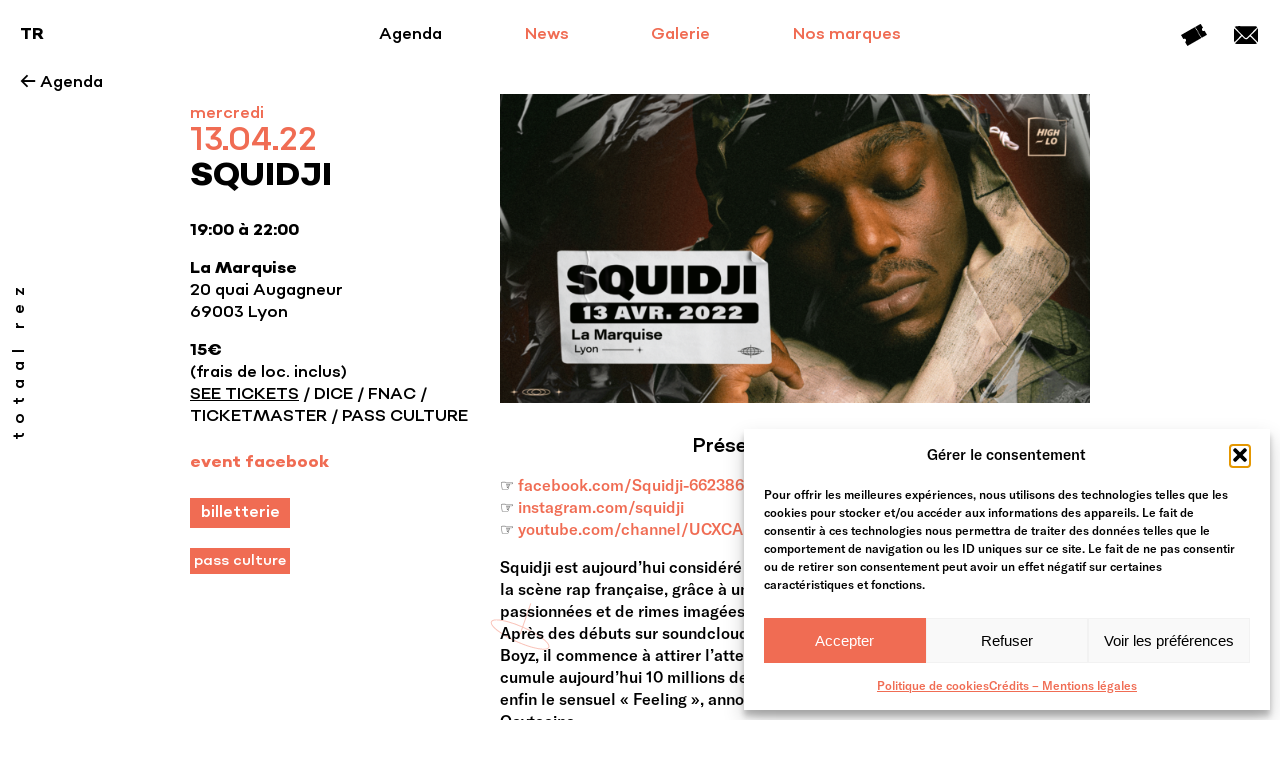

--- FILE ---
content_type: text/html; charset=UTF-8
request_url: https://www.totaalrez.com/agenda/squidji/
body_size: 17463
content:
<!DOCTYPE html>

<html xmlns="http://www.w3.org/1999/xhtml" lang="fr">

<head>
	
	<meta http-equiv="Content-Type" content="text/html; charset=UTF-8" />
	
	<meta name="viewport" content="width=device-width, maximum-scale=1, initial-scale=1.0, user-scalable=0" />
    <meta http-equiv="x-ua-compatible" content="ie=edge">
	
			<meta name="robots" content="index, follow" /> 
	
        
    	
		
		
    <!-- Metas -->
    <title>Squidji - Totaal Rez - Totaal Rez</title>
    <meta name="description" content="☞ facebook.com/Squidji-662386327113319
☞ instagram.com/squidji
☞ youtube.com/channel/UCXCAE6S-6Awu4TLxjNPPWRw

Squidji est aujourd’hui co..." />
    <link rel="canonical" href="http://www.totaalrez.com/agenda/squidji/" />

    <!-- Meta Pixel Code -->
    <script>
        !function(f,b,e,v,n,t,s)
        {if(f.fbq)return;n=f.fbq=function(){n.callMethod?
        n.callMethod.apply(n,arguments):n.queue.push(arguments)};
        if(!f._fbq)f._fbq=n;n.push=n;n.loaded=!0;n.version='2.0';
        n.queue=[];t=b.createElement(e);t.async=!0;
        t.src=v;s=b.getElementsByTagName(e)[0];
        s.parentNode.insertBefore(t,s)}(window, document,'script',
        'https://connect.facebook.net/en_US/fbevents.js');
        fbq('init', '852407510172636');
        fbq('track', 'PageView');
    </script>
    <noscript>
        <img height="1" width="1" style="display:none" src="https://www.facebook.com/tr?id=852407510172636&ev=PageView&noscript=1"/>
    </noscript>
    <!-- End Meta Pixel Code -->
    
    <!-- Facebook OG -->
    <meta property="og:title" content="Squidji - Totaal Rez - Totaal Rez" />
    <meta property="og:type" content="website" />
    <meta property="og:description" content="☞ facebook.com/Squidji-662386327113319
☞ instagram.com/squidji
☞ youtube.com/channel/UCXCAE6S-6Awu4TLxjNPPWRw

Squidji est aujourd’hui co..." />
    <meta property="og:url" content="http://www.totaalrez.com/agenda/squidji/" />
    <meta property="og:image:secure_url" content="https://www.totaalrez.com/wp-content/uploads/2022/02/squidji-bann-FB-concert-rap-lyon-marquise-high-lo-totaa-rez-rappeur-740x387.png" />
    <meta property="og:site_name" content="Totaal Rez" />
    <meta property="og:locale" content="fr_FR" />
    
    <!-- Twitter card -->
    <meta name="twitter:card" content="summary_large_image">
    <meta name="twitter:site" content="@totaalrez">
	<meta name="twitter:title" content="Squidji - Totaal Rez - Totaal Rez" />
    <meta name="twitter:url" content="http://www.totaalrez.com/agenda/squidji/" />
	<meta name="twitter:description" content="☞ facebook.com/Squidji-662386327113319
☞ instagram.com/squidji
☞ youtube.com/channel/UCXCAE6S-6Awu4TLxjNPPWRw

Squidji est aujourd’hui co..." />
	<meta name="twitter:image" content="https://www.totaalrez.com/wp-content/uploads/2022/02/squidji-bann-FB-concert-rap-lyon-marquise-high-lo-totaa-rez-rappeur-740x387.png" />
    
    <!-- Favicons -->
    <link rel="apple-touch-icon" sizes="180x180" href="https://www.totaalrez.com/wp-content/themes/Totaal-Rez-v2/images/favicons/apple-touch-icon.png">
    <link rel="icon" type="image/png" sizes="32x32" href="https://www.totaalrez.com/wp-content/themes/Totaal-Rez-v2/images/favicons/favicon-32x32.png">
    <link rel="icon" type="image/png" sizes="16x16" href="https://www.totaalrez.com/wp-content/themes/Totaal-Rez-v2/images/favicons/favicon-16x16.png">
    <link rel="manifest" href="https://www.totaalrez.com/wp-content/themes/Totaal-Rez-v2/images/favicons/manifest.json">
    <link rel="mask-icon" href="https://www.totaalrez.com/wp-content/themes/Totaal-Rez-v2/images/favicons/safari-pinned-tab.svg" color="#f06c53">
    <link rel="shortcut icon" href="https://www.totaalrez.com/wp-content/themes/Totaal-Rez-v2/images/favicons/favicon.ico">
    <meta name="msapplication-config" content="https://www.totaalrez.com/wp-content/themes/Totaal-Rez-v2/images/favicons/browserconfig.xml">
    <meta name="theme-color" content="#ffffff">
	
    <!-- Stylesheet -->
	<link rel="stylesheet" href="https://www.totaalrez.com/wp-content/themes/Totaal-Rez-v2/style.css" type="text/css" />
	
	<link rel="pingback" href="https://www.totaalrez.com/xmlrpc.php" />
	
	<!--[if IE 8]>
		<script src="http://html5shiv.googlecode.com/svn/trunk/html5.js"></script>
	<![endif]-->

	
		<!-- All in One SEO 4.9.3 - aioseo.com -->
	<meta name="description" content="☞ facebook.com/Squidji-662386327113319 ☞ instagram.com/squidji ☞ youtube.com/channel/UCXCAE6S-6Awu4TLxjNPPWRw Squidji est aujourd’hui considéré comme un des noms les plus prometteurs de la scène rap française, grâce à un univers lyrique, sensible, fait d’histoires passionnées et de rimes imagées. Après des débuts sur soundcloud au côté de Captaine Roshi des Ultimate Boyz, il commence à attirer l’attention en 2018 avec" />
	<meta name="robots" content="max-image-preview:large" />
	<link rel="canonical" href="https://www.totaalrez.com/agenda/squidji/" />
	<meta name="generator" content="All in One SEO (AIOSEO) 4.9.3" />
		<meta property="og:locale" content="fr_FR" />
		<meta property="og:site_name" content="Totaal Rez - Les concerts et soirées à Lyon, Rap, Pop, Electro, Techno" />
		<meta property="og:type" content="article" />
		<meta property="og:title" content="Squidji - Totaal Rez" />
		<meta property="og:description" content="☞ facebook.com/Squidji-662386327113319 ☞ instagram.com/squidji ☞ youtube.com/channel/UCXCAE6S-6Awu4TLxjNPPWRw Squidji est aujourd’hui considéré comme un des noms les plus prometteurs de la scène rap française, grâce à un univers lyrique, sensible, fait d’histoires passionnées et de rimes imagées. Après des débuts sur soundcloud au côté de Captaine Roshi des Ultimate Boyz, il commence à attirer l’attention en 2018 avec" />
		<meta property="og:url" content="https://www.totaalrez.com/agenda/squidji/" />
		<meta property="article:published_time" content="2022-02-16T16:45:43+00:00" />
		<meta property="article:modified_time" content="2022-04-11T15:53:12+00:00" />
		<meta property="article:publisher" content="https://www.facebook.com/totaalrezfrance" />
		<meta name="twitter:card" content="summary_large_image" />
		<meta name="twitter:site" content="@totaalrez" />
		<meta name="twitter:title" content="Squidji - Totaal Rez" />
		<meta name="twitter:description" content="☞ facebook.com/Squidji-662386327113319 ☞ instagram.com/squidji ☞ youtube.com/channel/UCXCAE6S-6Awu4TLxjNPPWRw Squidji est aujourd’hui considéré comme un des noms les plus prometteurs de la scène rap française, grâce à un univers lyrique, sensible, fait d’histoires passionnées et de rimes imagées. Après des débuts sur soundcloud au côté de Captaine Roshi des Ultimate Boyz, il commence à attirer l’attention en 2018 avec" />
		<script type="application/ld+json" class="aioseo-schema">
			{"@context":"https:\/\/schema.org","@graph":[{"@type":"BreadcrumbList","@id":"https:\/\/www.totaalrez.com\/agenda\/squidji\/#breadcrumblist","itemListElement":[{"@type":"ListItem","@id":"https:\/\/www.totaalrez.com#listItem","position":1,"name":"Accueil","item":"https:\/\/www.totaalrez.com","nextItem":{"@type":"ListItem","@id":"https:\/\/www.totaalrez.com\/agenda\/#listItem","name":"Agenda"}},{"@type":"ListItem","@id":"https:\/\/www.totaalrez.com\/agenda\/#listItem","position":2,"name":"Agenda","item":"https:\/\/www.totaalrez.com\/agenda\/","nextItem":{"@type":"ListItem","@id":"https:\/\/www.totaalrez.com\/type\/concerts\/#listItem","name":"Concerts"},"previousItem":{"@type":"ListItem","@id":"https:\/\/www.totaalrez.com#listItem","name":"Accueil"}},{"@type":"ListItem","@id":"https:\/\/www.totaalrez.com\/type\/concerts\/#listItem","position":3,"name":"Concerts","item":"https:\/\/www.totaalrez.com\/type\/concerts\/","nextItem":{"@type":"ListItem","@id":"https:\/\/www.totaalrez.com\/agenda\/squidji\/#listItem","name":"Squidji"},"previousItem":{"@type":"ListItem","@id":"https:\/\/www.totaalrez.com\/agenda\/#listItem","name":"Agenda"}},{"@type":"ListItem","@id":"https:\/\/www.totaalrez.com\/agenda\/squidji\/#listItem","position":4,"name":"Squidji","previousItem":{"@type":"ListItem","@id":"https:\/\/www.totaalrez.com\/type\/concerts\/#listItem","name":"Concerts"}}]},{"@type":"Organization","@id":"https:\/\/www.totaalrez.com\/#organization","name":"Totaal Rez","description":"Les concerts et soir\u00e9es \u00e0 Lyon, Rap, Pop, Electro, Techno","url":"https:\/\/www.totaalrez.com\/","telephone":"+33986124537","logo":{"@type":"ImageObject","url":"https:\/\/www.totaalrez.com\/wp-content\/uploads\/2023\/05\/TR-fond-orange.png","@id":"https:\/\/www.totaalrez.com\/agenda\/squidji\/#organizationLogo","width":500,"height":500},"image":{"@id":"https:\/\/www.totaalrez.com\/agenda\/squidji\/#organizationLogo"},"sameAs":["https:\/\/www.facebook.com\/totaalrezfrance","https:\/\/twitter.com\/totaalrez","https:\/\/www.instagram.com\/totaalrez\/","https:\/\/www.youtube.com\/user\/TOTAALREZ","https:\/\/www.linkedin.com\/company\/totaal-rez\/mycompany\/"]},{"@type":"WebPage","@id":"https:\/\/www.totaalrez.com\/agenda\/squidji\/#webpage","url":"https:\/\/www.totaalrez.com\/agenda\/squidji\/","name":"Squidji - Totaal Rez","description":"\u261e facebook.com\/Squidji-662386327113319 \u261e instagram.com\/squidji \u261e youtube.com\/channel\/UCXCAE6S-6Awu4TLxjNPPWRw Squidji est aujourd\u2019hui consid\u00e9r\u00e9 comme un des noms les plus prometteurs de la sc\u00e8ne rap fran\u00e7aise, gr\u00e2ce \u00e0 un univers lyrique, sensible, fait d\u2019histoires passionn\u00e9es et de rimes imag\u00e9es. Apr\u00e8s des d\u00e9buts sur soundcloud au c\u00f4t\u00e9 de Captaine Roshi des Ultimate Boyz, il commence \u00e0 attirer l\u2019attention en 2018 avec","inLanguage":"fr-FR","isPartOf":{"@id":"https:\/\/www.totaalrez.com\/#website"},"breadcrumb":{"@id":"https:\/\/www.totaalrez.com\/agenda\/squidji\/#breadcrumblist"},"datePublished":"2022-02-16T17:45:43+01:00","dateModified":"2022-04-11T17:53:12+02:00"},{"@type":"WebSite","@id":"https:\/\/www.totaalrez.com\/#website","url":"https:\/\/www.totaalrez.com\/","name":"Totaal Rez","description":"Les concerts et soir\u00e9es \u00e0 Lyon, Rap, Pop, Electro, Techno","inLanguage":"fr-FR","publisher":{"@id":"https:\/\/www.totaalrez.com\/#organization"}}]}
		</script>
		<!-- All in One SEO -->


<!-- Google Tag Manager for WordPress by gtm4wp.com -->
<script data-cfasync="false" data-pagespeed-no-defer>
	var gtm4wp_datalayer_name = "dataLayer";
	var dataLayer = dataLayer || [];
</script>
<!-- End Google Tag Manager for WordPress by gtm4wp.com --><link rel='dns-prefetch' href='//ajax.googleapis.com' />
<link rel="alternate" type="application/rss+xml" title="Totaal Rez &raquo; Flux" href="https://www.totaalrez.com/feed/" />
<link rel="alternate" type="application/rss+xml" title="Totaal Rez &raquo; Flux des commentaires" href="https://www.totaalrez.com/comments/feed/" />
<link rel="alternate" title="oEmbed (JSON)" type="application/json+oembed" href="https://www.totaalrez.com/wp-json/oembed/1.0/embed?url=https%3A%2F%2Fwww.totaalrez.com%2Fagenda%2Fsquidji%2F" />
<link rel="alternate" title="oEmbed (XML)" type="text/xml+oembed" href="https://www.totaalrez.com/wp-json/oembed/1.0/embed?url=https%3A%2F%2Fwww.totaalrez.com%2Fagenda%2Fsquidji%2F&#038;format=xml" />
<style id='wp-img-auto-sizes-contain-inline-css' type='text/css'>
img:is([sizes=auto i],[sizes^="auto," i]){contain-intrinsic-size:3000px 1500px}
/*# sourceURL=wp-img-auto-sizes-contain-inline-css */
</style>
<style id='wp-emoji-styles-inline-css' type='text/css'>

	img.wp-smiley, img.emoji {
		display: inline !important;
		border: none !important;
		box-shadow: none !important;
		height: 1em !important;
		width: 1em !important;
		margin: 0 0.07em !important;
		vertical-align: -0.1em !important;
		background: none !important;
		padding: 0 !important;
	}
/*# sourceURL=wp-emoji-styles-inline-css */
</style>
<style id='wp-block-library-inline-css' type='text/css'>
:root{--wp-block-synced-color:#7a00df;--wp-block-synced-color--rgb:122,0,223;--wp-bound-block-color:var(--wp-block-synced-color);--wp-editor-canvas-background:#ddd;--wp-admin-theme-color:#007cba;--wp-admin-theme-color--rgb:0,124,186;--wp-admin-theme-color-darker-10:#006ba1;--wp-admin-theme-color-darker-10--rgb:0,107,160.5;--wp-admin-theme-color-darker-20:#005a87;--wp-admin-theme-color-darker-20--rgb:0,90,135;--wp-admin-border-width-focus:2px}@media (min-resolution:192dpi){:root{--wp-admin-border-width-focus:1.5px}}.wp-element-button{cursor:pointer}:root .has-very-light-gray-background-color{background-color:#eee}:root .has-very-dark-gray-background-color{background-color:#313131}:root .has-very-light-gray-color{color:#eee}:root .has-very-dark-gray-color{color:#313131}:root .has-vivid-green-cyan-to-vivid-cyan-blue-gradient-background{background:linear-gradient(135deg,#00d084,#0693e3)}:root .has-purple-crush-gradient-background{background:linear-gradient(135deg,#34e2e4,#4721fb 50%,#ab1dfe)}:root .has-hazy-dawn-gradient-background{background:linear-gradient(135deg,#faaca8,#dad0ec)}:root .has-subdued-olive-gradient-background{background:linear-gradient(135deg,#fafae1,#67a671)}:root .has-atomic-cream-gradient-background{background:linear-gradient(135deg,#fdd79a,#004a59)}:root .has-nightshade-gradient-background{background:linear-gradient(135deg,#330968,#31cdcf)}:root .has-midnight-gradient-background{background:linear-gradient(135deg,#020381,#2874fc)}:root{--wp--preset--font-size--normal:16px;--wp--preset--font-size--huge:42px}.has-regular-font-size{font-size:1em}.has-larger-font-size{font-size:2.625em}.has-normal-font-size{font-size:var(--wp--preset--font-size--normal)}.has-huge-font-size{font-size:var(--wp--preset--font-size--huge)}.has-text-align-center{text-align:center}.has-text-align-left{text-align:left}.has-text-align-right{text-align:right}.has-fit-text{white-space:nowrap!important}#end-resizable-editor-section{display:none}.aligncenter{clear:both}.items-justified-left{justify-content:flex-start}.items-justified-center{justify-content:center}.items-justified-right{justify-content:flex-end}.items-justified-space-between{justify-content:space-between}.screen-reader-text{border:0;clip-path:inset(50%);height:1px;margin:-1px;overflow:hidden;padding:0;position:absolute;width:1px;word-wrap:normal!important}.screen-reader-text:focus{background-color:#ddd;clip-path:none;color:#444;display:block;font-size:1em;height:auto;left:5px;line-height:normal;padding:15px 23px 14px;text-decoration:none;top:5px;width:auto;z-index:100000}html :where(.has-border-color){border-style:solid}html :where([style*=border-top-color]){border-top-style:solid}html :where([style*=border-right-color]){border-right-style:solid}html :where([style*=border-bottom-color]){border-bottom-style:solid}html :where([style*=border-left-color]){border-left-style:solid}html :where([style*=border-width]){border-style:solid}html :where([style*=border-top-width]){border-top-style:solid}html :where([style*=border-right-width]){border-right-style:solid}html :where([style*=border-bottom-width]){border-bottom-style:solid}html :where([style*=border-left-width]){border-left-style:solid}html :where(img[class*=wp-image-]){height:auto;max-width:100%}:where(figure){margin:0 0 1em}html :where(.is-position-sticky){--wp-admin--admin-bar--position-offset:var(--wp-admin--admin-bar--height,0px)}@media screen and (max-width:600px){html :where(.is-position-sticky){--wp-admin--admin-bar--position-offset:0px}}

/*# sourceURL=wp-block-library-inline-css */
</style><style id='global-styles-inline-css' type='text/css'>
:root{--wp--preset--aspect-ratio--square: 1;--wp--preset--aspect-ratio--4-3: 4/3;--wp--preset--aspect-ratio--3-4: 3/4;--wp--preset--aspect-ratio--3-2: 3/2;--wp--preset--aspect-ratio--2-3: 2/3;--wp--preset--aspect-ratio--16-9: 16/9;--wp--preset--aspect-ratio--9-16: 9/16;--wp--preset--color--black: #000000;--wp--preset--color--cyan-bluish-gray: #abb8c3;--wp--preset--color--white: #ffffff;--wp--preset--color--pale-pink: #f78da7;--wp--preset--color--vivid-red: #cf2e2e;--wp--preset--color--luminous-vivid-orange: #ff6900;--wp--preset--color--luminous-vivid-amber: #fcb900;--wp--preset--color--light-green-cyan: #7bdcb5;--wp--preset--color--vivid-green-cyan: #00d084;--wp--preset--color--pale-cyan-blue: #8ed1fc;--wp--preset--color--vivid-cyan-blue: #0693e3;--wp--preset--color--vivid-purple: #9b51e0;--wp--preset--gradient--vivid-cyan-blue-to-vivid-purple: linear-gradient(135deg,rgb(6,147,227) 0%,rgb(155,81,224) 100%);--wp--preset--gradient--light-green-cyan-to-vivid-green-cyan: linear-gradient(135deg,rgb(122,220,180) 0%,rgb(0,208,130) 100%);--wp--preset--gradient--luminous-vivid-amber-to-luminous-vivid-orange: linear-gradient(135deg,rgb(252,185,0) 0%,rgb(255,105,0) 100%);--wp--preset--gradient--luminous-vivid-orange-to-vivid-red: linear-gradient(135deg,rgb(255,105,0) 0%,rgb(207,46,46) 100%);--wp--preset--gradient--very-light-gray-to-cyan-bluish-gray: linear-gradient(135deg,rgb(238,238,238) 0%,rgb(169,184,195) 100%);--wp--preset--gradient--cool-to-warm-spectrum: linear-gradient(135deg,rgb(74,234,220) 0%,rgb(151,120,209) 20%,rgb(207,42,186) 40%,rgb(238,44,130) 60%,rgb(251,105,98) 80%,rgb(254,248,76) 100%);--wp--preset--gradient--blush-light-purple: linear-gradient(135deg,rgb(255,206,236) 0%,rgb(152,150,240) 100%);--wp--preset--gradient--blush-bordeaux: linear-gradient(135deg,rgb(254,205,165) 0%,rgb(254,45,45) 50%,rgb(107,0,62) 100%);--wp--preset--gradient--luminous-dusk: linear-gradient(135deg,rgb(255,203,112) 0%,rgb(199,81,192) 50%,rgb(65,88,208) 100%);--wp--preset--gradient--pale-ocean: linear-gradient(135deg,rgb(255,245,203) 0%,rgb(182,227,212) 50%,rgb(51,167,181) 100%);--wp--preset--gradient--electric-grass: linear-gradient(135deg,rgb(202,248,128) 0%,rgb(113,206,126) 100%);--wp--preset--gradient--midnight: linear-gradient(135deg,rgb(2,3,129) 0%,rgb(40,116,252) 100%);--wp--preset--font-size--small: 13px;--wp--preset--font-size--medium: 20px;--wp--preset--font-size--large: 36px;--wp--preset--font-size--x-large: 42px;--wp--preset--spacing--20: 0.44rem;--wp--preset--spacing--30: 0.67rem;--wp--preset--spacing--40: 1rem;--wp--preset--spacing--50: 1.5rem;--wp--preset--spacing--60: 2.25rem;--wp--preset--spacing--70: 3.38rem;--wp--preset--spacing--80: 5.06rem;--wp--preset--shadow--natural: 6px 6px 9px rgba(0, 0, 0, 0.2);--wp--preset--shadow--deep: 12px 12px 50px rgba(0, 0, 0, 0.4);--wp--preset--shadow--sharp: 6px 6px 0px rgba(0, 0, 0, 0.2);--wp--preset--shadow--outlined: 6px 6px 0px -3px rgb(255, 255, 255), 6px 6px rgb(0, 0, 0);--wp--preset--shadow--crisp: 6px 6px 0px rgb(0, 0, 0);}:where(.is-layout-flex){gap: 0.5em;}:where(.is-layout-grid){gap: 0.5em;}body .is-layout-flex{display: flex;}.is-layout-flex{flex-wrap: wrap;align-items: center;}.is-layout-flex > :is(*, div){margin: 0;}body .is-layout-grid{display: grid;}.is-layout-grid > :is(*, div){margin: 0;}:where(.wp-block-columns.is-layout-flex){gap: 2em;}:where(.wp-block-columns.is-layout-grid){gap: 2em;}:where(.wp-block-post-template.is-layout-flex){gap: 1.25em;}:where(.wp-block-post-template.is-layout-grid){gap: 1.25em;}.has-black-color{color: var(--wp--preset--color--black) !important;}.has-cyan-bluish-gray-color{color: var(--wp--preset--color--cyan-bluish-gray) !important;}.has-white-color{color: var(--wp--preset--color--white) !important;}.has-pale-pink-color{color: var(--wp--preset--color--pale-pink) !important;}.has-vivid-red-color{color: var(--wp--preset--color--vivid-red) !important;}.has-luminous-vivid-orange-color{color: var(--wp--preset--color--luminous-vivid-orange) !important;}.has-luminous-vivid-amber-color{color: var(--wp--preset--color--luminous-vivid-amber) !important;}.has-light-green-cyan-color{color: var(--wp--preset--color--light-green-cyan) !important;}.has-vivid-green-cyan-color{color: var(--wp--preset--color--vivid-green-cyan) !important;}.has-pale-cyan-blue-color{color: var(--wp--preset--color--pale-cyan-blue) !important;}.has-vivid-cyan-blue-color{color: var(--wp--preset--color--vivid-cyan-blue) !important;}.has-vivid-purple-color{color: var(--wp--preset--color--vivid-purple) !important;}.has-black-background-color{background-color: var(--wp--preset--color--black) !important;}.has-cyan-bluish-gray-background-color{background-color: var(--wp--preset--color--cyan-bluish-gray) !important;}.has-white-background-color{background-color: var(--wp--preset--color--white) !important;}.has-pale-pink-background-color{background-color: var(--wp--preset--color--pale-pink) !important;}.has-vivid-red-background-color{background-color: var(--wp--preset--color--vivid-red) !important;}.has-luminous-vivid-orange-background-color{background-color: var(--wp--preset--color--luminous-vivid-orange) !important;}.has-luminous-vivid-amber-background-color{background-color: var(--wp--preset--color--luminous-vivid-amber) !important;}.has-light-green-cyan-background-color{background-color: var(--wp--preset--color--light-green-cyan) !important;}.has-vivid-green-cyan-background-color{background-color: var(--wp--preset--color--vivid-green-cyan) !important;}.has-pale-cyan-blue-background-color{background-color: var(--wp--preset--color--pale-cyan-blue) !important;}.has-vivid-cyan-blue-background-color{background-color: var(--wp--preset--color--vivid-cyan-blue) !important;}.has-vivid-purple-background-color{background-color: var(--wp--preset--color--vivid-purple) !important;}.has-black-border-color{border-color: var(--wp--preset--color--black) !important;}.has-cyan-bluish-gray-border-color{border-color: var(--wp--preset--color--cyan-bluish-gray) !important;}.has-white-border-color{border-color: var(--wp--preset--color--white) !important;}.has-pale-pink-border-color{border-color: var(--wp--preset--color--pale-pink) !important;}.has-vivid-red-border-color{border-color: var(--wp--preset--color--vivid-red) !important;}.has-luminous-vivid-orange-border-color{border-color: var(--wp--preset--color--luminous-vivid-orange) !important;}.has-luminous-vivid-amber-border-color{border-color: var(--wp--preset--color--luminous-vivid-amber) !important;}.has-light-green-cyan-border-color{border-color: var(--wp--preset--color--light-green-cyan) !important;}.has-vivid-green-cyan-border-color{border-color: var(--wp--preset--color--vivid-green-cyan) !important;}.has-pale-cyan-blue-border-color{border-color: var(--wp--preset--color--pale-cyan-blue) !important;}.has-vivid-cyan-blue-border-color{border-color: var(--wp--preset--color--vivid-cyan-blue) !important;}.has-vivid-purple-border-color{border-color: var(--wp--preset--color--vivid-purple) !important;}.has-vivid-cyan-blue-to-vivid-purple-gradient-background{background: var(--wp--preset--gradient--vivid-cyan-blue-to-vivid-purple) !important;}.has-light-green-cyan-to-vivid-green-cyan-gradient-background{background: var(--wp--preset--gradient--light-green-cyan-to-vivid-green-cyan) !important;}.has-luminous-vivid-amber-to-luminous-vivid-orange-gradient-background{background: var(--wp--preset--gradient--luminous-vivid-amber-to-luminous-vivid-orange) !important;}.has-luminous-vivid-orange-to-vivid-red-gradient-background{background: var(--wp--preset--gradient--luminous-vivid-orange-to-vivid-red) !important;}.has-very-light-gray-to-cyan-bluish-gray-gradient-background{background: var(--wp--preset--gradient--very-light-gray-to-cyan-bluish-gray) !important;}.has-cool-to-warm-spectrum-gradient-background{background: var(--wp--preset--gradient--cool-to-warm-spectrum) !important;}.has-blush-light-purple-gradient-background{background: var(--wp--preset--gradient--blush-light-purple) !important;}.has-blush-bordeaux-gradient-background{background: var(--wp--preset--gradient--blush-bordeaux) !important;}.has-luminous-dusk-gradient-background{background: var(--wp--preset--gradient--luminous-dusk) !important;}.has-pale-ocean-gradient-background{background: var(--wp--preset--gradient--pale-ocean) !important;}.has-electric-grass-gradient-background{background: var(--wp--preset--gradient--electric-grass) !important;}.has-midnight-gradient-background{background: var(--wp--preset--gradient--midnight) !important;}.has-small-font-size{font-size: var(--wp--preset--font-size--small) !important;}.has-medium-font-size{font-size: var(--wp--preset--font-size--medium) !important;}.has-large-font-size{font-size: var(--wp--preset--font-size--large) !important;}.has-x-large-font-size{font-size: var(--wp--preset--font-size--x-large) !important;}
/*# sourceURL=global-styles-inline-css */
</style>

<style id='classic-theme-styles-inline-css' type='text/css'>
/*! This file is auto-generated */
.wp-block-button__link{color:#fff;background-color:#32373c;border-radius:9999px;box-shadow:none;text-decoration:none;padding:calc(.667em + 2px) calc(1.333em + 2px);font-size:1.125em}.wp-block-file__button{background:#32373c;color:#fff;text-decoration:none}
/*# sourceURL=/wp-includes/css/classic-themes.min.css */
</style>
<link rel='stylesheet' id='contact-form-7-css' href='https://www.totaalrez.com/wp-content/plugins/contact-form-7/includes/css/styles.css?ver=6.1.4' type='text/css' media='all' />
<link rel='stylesheet' id='cmplz-general-css' href='https://www.totaalrez.com/wp-content/plugins/complianz-gdpr/assets/css/cookieblocker.min.css?ver=1765897932' type='text/css' media='all' />
<link rel='stylesheet' id='transitions-css' href='https://www.totaalrez.com/wp-content/themes/Totaal-Rez-v2/css/transitions.css?ver=6.9' type='text/css' media='all' />
<link rel='stylesheet' id='newsletter-css' href='https://www.totaalrez.com/wp-content/plugins/newsletter/style.css?ver=9.1.1' type='text/css' media='all' />
<link rel="https://api.w.org/" href="https://www.totaalrez.com/wp-json/" /><link rel='shortlink' href='https://www.totaalrez.com/?p=7421' />
			<style>.cmplz-hidden {
					display: none !important;
				}</style>
<!-- Google Tag Manager for WordPress by gtm4wp.com -->
<!-- GTM Container placement set to footer -->
<script data-cfasync="false" data-pagespeed-no-defer type="text/javascript">
	var dataLayer_content = {"pagePostType":"agenda","pagePostType2":"single-agenda","pagePostAuthor":"Assistant.e Communication"};
	dataLayer.push( dataLayer_content );
</script>
<script data-cfasync="false" data-pagespeed-no-defer type="text/javascript">
(function(w,d,s,l,i){w[l]=w[l]||[];w[l].push({'gtm.start':
new Date().getTime(),event:'gtm.js'});var f=d.getElementsByTagName(s)[0],
j=d.createElement(s),dl=l!='dataLayer'?'&l='+l:'';j.async=true;j.src=
'//www.googletagmanager.com/gtm.js?id='+i+dl;f.parentNode.insertBefore(j,f);
})(window,document,'script','dataLayer','GTM-T38LBBG');
</script>
<!-- End Google Tag Manager for WordPress by gtm4wp.com -->
<!-- Meta Pixel Code -->
<script type='text/javascript'>
!function(f,b,e,v,n,t,s){if(f.fbq)return;n=f.fbq=function(){n.callMethod?
n.callMethod.apply(n,arguments):n.queue.push(arguments)};if(!f._fbq)f._fbq=n;
n.push=n;n.loaded=!0;n.version='2.0';n.queue=[];t=b.createElement(e);t.async=!0;
t.src=v;s=b.getElementsByTagName(e)[0];s.parentNode.insertBefore(t,s)}(window,
document,'script','https://connect.facebook.net/en_US/fbevents.js');
</script>
<!-- End Meta Pixel Code -->
<script type='text/javascript'>var url = window.location.origin + '?ob=open-bridge';
            fbq('set', 'openbridge', '696789894171978', url);
fbq('init', '696789894171978', {}, {
    "agent": "wordpress-6.9-4.1.5"
})</script><script type='text/javascript'>
    fbq('track', 'PageView', []);
  </script><style type="text/css">.recentcomments a{display:inline !important;padding:0 !important;margin:0 !important;}</style>		<style type="text/css" id="wp-custom-css">
			#fake-select-selected-option {
	display: flex;
	justify-content: space-between;
}

.wpcf7-form p {
	margin-bottom: 0;
}

#fake-select-wrapper {
	margin-top: 1.5em;
}

.wpcf7-spinner {
	display: none;
}

.grecaptcha-badge { visibility: hidden; }

#controlled-select2 {
	margin-bottom: 1em;
		margin-top: 1.5em;
}
#controlled-select2 select {
  display: block;
  width: 100%;
  box-sizing: border-box;
  padding: 0.5em;
  font-size: 1em;
  font-family: 'SonnyGothicExtraBold', Verdana, sans-serif;
  background: #f06c53;
  border: 1px solid white;
  color: white;
	outline: none;
}		</style>
			
</head>


<body data-cmplz=1 class="wp-singular agenda-template-default single single-agenda postid-7421 wp-theme-Totaal-Rez-v2 desktop-body">

    <script type="text/javascript">
        document.body.className += ' js-enabled site-loading';
    </script>
	
    <div id="animation-canvas"></div>
    
    <div id="logo-totaal-rez-wrapper" class="flex-wrapper">
        <svg version="1.1" id="logo-totaal-rez" xmlns="http://www.w3.org/2000/svg" xmlns:xlink="http://www.w3.org/1999/xlink" x="0px" y="0px"
        width="278.988px" height="140px" viewBox="0 0 278.988 140" enable-background="new 0 0 278.988 140" xml:space="preserve">
            
            <rect x="45" y="31" opacity="0" fill="#F06C53" stroke="#F06C53" width="38" height="109" id="logo-t-vertical-bar" />
            <animate
                xlink:href="#logo-t-vertical-bar"
                attributeName="opacity"
                from="0"
                to="1"
                dur="0.4s"
                fill="freeze"
                id="logo-t-vertical-bar-anim"
            />

            <polygon fill="#F06C53" opacity="0" stroke="#F06C53" points="0,0 0,31 45.391,31 83.19,31 128,31 128,0" id="logo-t-horizontal-bar" opacity="0" />
            <animate
                xlink:href="#logo-t-horizontal-bar"
                attributeName="opacity"
                from="0"
                to="1"
                dur="0.4s"
                begin="0.6s"
                fill="freeze"
                id="logo-t-horizontal-bar-anim"
            />  
            
            <polygon fill="#F06C53" opacity="0" stroke="#F06C53" points="182,64 182,31 182,31 182,0 144,0 144,140 182,140 182,95 182,95 182,64" id="logo-r-vertical-bar"/>
            <animate
                xlink:href="#logo-r-vertical-bar"
                attributeName="opacity"
                from="0"
                to="1"
                dur="0.4s"
                begin="0.4s"
                fill="freeze"
                id="logo-r-vertical-bar-anim"
            />
            
            <path fill="#F06C53" opacity="0" stroke="#F06C53" id="logo-r-rounded-bar" opacity="0"                    d="M242.303,87.965l-0.113-0.16c9.991-4.811,17.31-11.988,21.459-21.095c0.146-0.326,0.287-0.656,0.426-0.987
                c0.192-0.452,0.373-0.911,0.55-1.373c0.182-0.48,0.364-0.962,0.53-1.453c0.086-0.255,0.162-0.516,0.244-0.773
                c0.65-2.05,1.162-4.181,1.523-6.393c0.029-0.177,0.062-0.352,0.088-0.529c0.102-0.666,0.185-1.342,0.26-2.021
                c0.034-0.324,0.065-0.649,0.095-0.977c0.054-0.596,0.102-1.193,0.136-1.8c0.035-0.684,0.056-1.375,0.064-2.071
                c0.005-0.278,0.021-0.552,0.021-0.832s-0.016-0.554-0.021-0.832c-0.009-0.696-0.029-1.388-0.064-2.071
                c-0.034-0.606-0.082-1.204-0.136-1.8c-0.029-0.327-0.061-0.652-0.095-0.977c-0.075-0.68-0.158-1.355-0.26-2.021
                c-0.026-0.178-0.059-0.353-0.088-0.529c-0.361-2.212-0.873-4.343-1.523-6.393c-0.082-0.257-0.158-0.519-0.244-0.773
                c-0.166-0.491-0.349-0.972-0.53-1.453c-0.177-0.461-0.357-0.92-0.55-1.373c-0.139-0.331-0.279-0.661-0.426-0.987
                c-4.149-9.107-11.468-16.285-21.459-21.095l0.113-0.16C232.963,2.467,221.313,0,207.789,0h-3.799H182v31h21.789h1
                c10.373,0,17.894,2.667,21.785,7.561c0.117,0.145,0.245,0.284,0.356,0.433c0.084,0.115,0.154,0.237,0.234,0.354
                c1.577,2.259,2.425,4.943,2.425,8.053c0,0.034-0.005,0.065-0.006,0.1c0.001,0.034,0.006,0.065,0.006,0.1
                c0,3.109-0.848,5.794-2.425,8.052c-0.08,0.117-0.15,0.24-0.234,0.355c-0.111,0.149-0.239,0.288-0.356,0.433
                C222.683,61.334,215.162,64,204.789,64h-1H182v31h21.99h3.799C221.313,95,232.963,92.533,242.303,87.965z"/>
            <animate
                xlink:href="#logo-r-rounded-bar"
                attributeName="opacity"
                from="0"
                to="1"
                dur="0.4s"
                begin="0.2s"
                fill="freeze"
                id="logo-r-rounded-bar-anim"
            />
            
            <path fill="#F06C53" opacity="0" stroke="#F06C53" opacity="0" d="M207.789,95h-3.799l30.199,45h44.799l-36.686-52.035C232.963,92.533,221.313,95,207.789,95z" id="logo-r-last-bar"/>
            <animate
                xlink:href="#logo-r-last-bar"
                attributeName="opacity"
                from="0"
                to="1"
                dur="0.4s"
                begin="0.8s"
                fill="freeze"
                id="logo-r-last-bar"
            />
            
        </svg>
    </div>
    
	<div id="page-wrap">
        
        <div id="body-class-watcher" class="wp-singular agenda-template-default single single-agenda postid-7421 wp-theme-Totaal-Rez-v2 desktop-body">

            <header id="header" role="banner">
                <div class="wrapper">
                    <div class="flex-wrapper row header-wrapper">
                                                    <div class="col one-quarter-col" id="header-site-title">
                                <a href="https://www.totaalrez.com" title="Totaal Rez" class="ajax-link">TR</a>
                            </div>
                                                
                        <ul class="col one-half-col flex-wrapper" id="main-menu">
                            <li>
                                <a href="https://www.totaalrez.com/agenda/" title="Agenda" class="active">Agenda</a>
                            </li>
                            <li>
                                <a href="https://www.totaalrez.com/news/" title="News" >News</a>
                            </li>
                            <li>
                                <a href="https://www.totaalrez.com/medias/" title="Médias" >Galerie</a>
                            </li>
                            <li>
                                <a href="https://www.totaalrez.com/projets/" title="Nos projets" >Nos marques</a>
                            </li>
                        </ul>
                        
                        <ul class="col one-quarter-col flex-wrapper" id="contact-menu">
                            <li>
                                <a href="https://www.totaalrez.com/billetterie" title="Billetterie" id="ticket-link" class="out">Billetterie</a>
                            </li>
                            <li>
                                <a href="https://www.totaalrez.com/contact/" title="Contact" id="contact-link" class="ajax-link">Contact</a>
                            </li>
                        </ul>
                        
                    </div>
                    
                    <!-- toggle mobile menu -->
                    <span id="header-toggle-mobile-menu">
						<span>
							Menu
						</span>
					</span>
                    
                </div>
            </header>
            <div id="content">

    <div class="wrapper">

        <section class="main-section" id="single-agenda">

            <a href="https://www.totaalrez.com/agenda/" title="Agenda" class="scroll-transition-section previous-page-link ajax-link">&larr; Agenda</a>

            <article class="flex-wrapper scroll-transition-section" id="single-agenda-inner">

                
                    
                    <div class="row three-quarter-col flex-wrapper single-agenda-section scroll-transition-long-item" id="single-agenda-top">

                        <div class="col one-third-col">
                            <div class="single-agenda-main-infos scroll-transition-item">
                                                                    <div class="single-agenda-date">
                                        <span>mercredi</span><br />
                                        13.04.22                                    </div>
                                                                <h1 class="single-agenda-title">Squidji</h1>

                                                                    <div class="single-agenda-schedule">
                                        19:00 à 22:00                                    </div>
                                                            </div>

                            <div class="single-agenda-secondary-infos scroll-transition-item">
                                                                    <div class="single-agenda-place">
                                        <strong>La Marquise</strong><br />
                                        <div class="single-agenda-place-adresse">
                                            <p>20 quai Augagneur</p>
                                        </div>
                                        69003 Lyon                                    </div>
                                
                                                                    <div class="single-agenda-additionnal-infos">
                                        <p><strong>15€ </strong><br />
(frais de loc. inclus)<br />
<a href="https://web.digitick.com/squidji-concert-la-marquise-peniche-lyon-13-avril-2022-css5-highlo-pg101-ri8704967.html">SEE TICKETS</a> / DICE / FNAC / TICKETMASTER / PASS CULTURE</p>
<div class="o9v6fnle cxmmr5t8 oygrvhab hcukyx3x c1et5uql ii04i59q">
<div dir="auto"></div>
</div>
                                    </div>
                                
                                                                    <div class="single-agenda-fb-event">
                                        <a href="https://www.facebook.com/events/1383281155408414" title="Event Facebook" class="out">event facebook</a>
                                    </div>
                                                            </div>

                                                            <div class="ticket-link-wrapper scroll-transition-item">
                                    <a href="https://web.digitick.com/squidji-concert-la-marquise-peniche-lyon-13-avril-2022-css5-highlo-pg101-ri8704967.html" title="Billetterie" class="out ticket-link single-agenda-ticket-link">billetterie</a>
                                </div>
                                                                                        <div class="ticket-link-wrapper passculture-link-wrapper scroll-transition-item">
                                    <a href="https://passculture.app/offre/54340169" title="Billetterie" class="out ticket-link single-agenda-ticket-link">pass culture</a>
                                </div>
                                                    </div>

                        <div class="col two-third-col single-agenda-rightcol">
                            <div class="single-agenda-img-inner">
                                <img width="740" height="387" src="https://www.totaalrez.com/wp-content/uploads/2022/02/squidji-bann-FB-concert-rap-lyon-marquise-high-lo-totaa-rez-rappeur-740x387.png" class="attachment-medium size-medium" alt="squidji-bann-FB-concert-rap-lyon-marquise-high-lo-totaa-rez-rappeur" decoding="async" fetchpriority="high" srcset="https://www.totaalrez.com/wp-content/uploads/2022/02/squidji-bann-FB-concert-rap-lyon-marquise-high-lo-totaa-rez-rappeur-740x387.png 740w, https://www.totaalrez.com/wp-content/uploads/2022/02/squidji-bann-FB-concert-rap-lyon-marquise-high-lo-totaa-rez-rappeur-500x262.png 500w, https://www.totaalrez.com/wp-content/uploads/2022/02/squidji-bann-FB-concert-rap-lyon-marquise-high-lo-totaa-rez-rappeur-768x402.png 768w, https://www.totaalrez.com/wp-content/uploads/2022/02/squidji-bann-FB-concert-rap-lyon-marquise-high-lo-totaa-rez-rappeur-1300x680.png 1300w" sizes="(max-width: 740px) 100vw, 740px" />                            </div>

                            
                                                            <h3 class="single-agenda-producers scroll-transition-item">
                                    Présenté par High-lo                                </h3>
                            
                            <div class="single-agenda-desc scroll-transition-item">
                                <p>☞ <a href="http://facebook.com/Squidji-662386327113319">facebook.com/Squidji-662386327113319</a><br />
☞ <a href="http://instagram.com/squidji">instagram.com/squidji</a><br />
☞ <a href="https://www.youtube.com/channel/UCXCAE6S-6Awu4TLxjNPPWRw">youtube.com/channel/UCXCAE6S-6Awu4TLxjNPPWRw</a></p>
<p>Squidji est aujourd’hui considéré comme un des noms les plus prometteurs de la scène rap française, grâce à un univers lyrique, sensible, fait d’histoires passionnées et de rimes imagées.<br />
Après des débuts sur soundcloud au côté de Captaine Roshi des Ultimate Boyz, il commence à attirer l’attention en 2018 avec le single Doudou qui cumule aujourd’hui 10 millions de streams, puis “Parades” en 2020 Parades et enfin le sensuel « Feeling », annonçant l’arrivée de son tout premier album Ocytocine.<br />
Paru au printemps 2021, le disque nous plonge dans les aventures d’un jeune homme qui se cherche, entre tribulations amoureuses, rides nocturnes salvatrices et renaissance.<br />
Pour illustrer cette transformation, l’artiste nous projette dans une multitude d’atmosphère musicale : chant gospel, trap, piano-voix et synthé pop. Une musique universelle qui s’accompagne de plusieurs invités comme Josman, Lous and The Yakuza, Lala&amp;ce, Jäde ou Disiz.<br />
Et pour donner corps à cette musique, on retrouve une véritable équipe d’« Avengers » : Prinzly (Damso), Saint DX, Ponko (Hamza), Dioscures (Laylow), Ikaz (13 Block), Sofiane Pamart (Dinos).</p>
<p><iframe title="YouTube video player" src="https://www.youtube.com/embed/pAF23Z18qeM" width="100%" height="315" frameborder="0" allowfullscreen="allowfullscreen"><span data-mce-type="bookmark" style="display: inline-block; width: 0px; overflow: hidden; line-height: 0;" class="mce_SELRES_start">﻿</span></iframe></p>
                            </div>

                        </div>

                    </div>
                    <!--<div class="col three-quarter-col flex-wrapper single-agenda-section scroll-transition-item scroll-transition-long-item" id="single-agenda-bottom">
                        <div class="two-third-col">

                            
                                                            <h3 class="single-agenda-producers">
                                    Présenté par High-lo                                </h3>
                            
                            <div class="single-agenda-desc">
                                <p>☞ <a href="http://facebook.com/Squidji-662386327113319">facebook.com/Squidji-662386327113319</a><br />
☞ <a href="http://instagram.com/squidji">instagram.com/squidji</a><br />
☞ <a href="https://www.youtube.com/channel/UCXCAE6S-6Awu4TLxjNPPWRw">youtube.com/channel/UCXCAE6S-6Awu4TLxjNPPWRw</a></p>
<p>Squidji est aujourd’hui considéré comme un des noms les plus prometteurs de la scène rap française, grâce à un univers lyrique, sensible, fait d’histoires passionnées et de rimes imagées.<br />
Après des débuts sur soundcloud au côté de Captaine Roshi des Ultimate Boyz, il commence à attirer l’attention en 2018 avec le single Doudou qui cumule aujourd’hui 10 millions de streams, puis “Parades” en 2020 Parades et enfin le sensuel « Feeling », annonçant l’arrivée de son tout premier album Ocytocine.<br />
Paru au printemps 2021, le disque nous plonge dans les aventures d’un jeune homme qui se cherche, entre tribulations amoureuses, rides nocturnes salvatrices et renaissance.<br />
Pour illustrer cette transformation, l’artiste nous projette dans une multitude d’atmosphère musicale : chant gospel, trap, piano-voix et synthé pop. Une musique universelle qui s’accompagne de plusieurs invités comme Josman, Lous and The Yakuza, Lala&amp;ce, Jäde ou Disiz.<br />
Et pour donner corps à cette musique, on retrouve une véritable équipe d’« Avengers » : Prinzly (Damso), Saint DX, Ponko (Hamza), Dioscures (Laylow), Ikaz (13 Block), Sofiane Pamart (Dinos).</p>
<p><iframe title="YouTube video player" src="https://www.youtube.com/embed/pAF23Z18qeM" width="100%" height="315" frameborder="0" allowfullscreen="allowfullscreen"><span data-mce-type="bookmark" style="display: inline-block; width: 0px; overflow: hidden; line-height: 0;" class="mce_SELRES_start">﻿</span></iframe></p>
                            </div>
                        </div>

                    </div>-->

                
            </article>

        </section>

    </div>

            </div> <!-- end #content -->
            <footer id="footer">
                <div class="wrapper">
                    <div id="footer-top" class="flex-wrapper row footer-transition-section scroll-transition-section">
                        <ul class="col one-quarter-col flex-wrapper scroll-transition-item scroll-transition-long-item" id="footer-social">
                            <li>
                                <a href="https://www.facebook.com/totaalrezfrance" title="Facebook" class="out social-link social-facebook">Facebook</a>
                            </li>
                            <li>
                                <a href="http://www.youtube.com/user/TOTAALREZ" title="YouTube" class="out social-link social-youtube">YouTube</a>
                            </li>
                            <li>
                                <a href="https://twitter.com/totaalrez" title="Twitter" class="out social-link social-twitter">Twitter</a>
                            </li>
                            <li>
                                <a href="https://instagram.com/totaalrez/" title="Instagram" class="out social-link social-instagram">Instagram</a>
                            </li>
                            <li>
                                <a href="https://www.linkedin.com/company/totaal-rez/" title="Linkedin" class="out social-link social-linkedin">Linkedin</a>
                            </li>
                            <li>
                                <a href="https://open.spotify.com/user/zmrg8fg0t14t2cuodbdqz9ael?si=1f67115dd1814f49" title="Spotify" class="out social-link social-spotify">Spotify</a>
                            </li>
                        </ul>
                        <ul class="col one-half-col scroll-transition-item scroll-transition-long-item" id="footer-menu">
                            <li>
                                <a href="https://www.totaalrez.com/infos/" title="Infos" class="ajax-link ">Qui sommes-nous ?</a>
                            </li>
                            <li>
                                <a href="https://www.totaalrez.com/contact/" title="Contact" class="ajax-link ">Contact</a>
                            </li>
                            <li>
                                <a href="https://www.totaalrez.com/wall-of-fame/" title="Wall of fame" class="ajax-link ">Wall of fame</a>
                            </li>
                            <li>
                                <a href="https://www.totaalrez.com/partenaires/" title="Partenaires" class="ajax-link ">Partenaires</a>
                            </li>

                                                        <li>
                                <a href="https://www.totaalrez.com/presse-pro/" title="Presse / Pro" class="ajax-link ">Presse / Pro</a>
                            </li>
                            
                        </ul>
                        <div class="col one-quarter-col flex-wrapper scroll-transition-item scroll-transition-long-item" id="footer-newsletter">
                            <!--<div class="two-third-col footer-newsletter-wrapper">-->
                            <div class="footer-newsletter-wrapper">
                                <script type="text/javascript">
                                    //<![CDATA[
                                    if (typeof newsletter_check !== "function") {
                                        window.newsletter_check = function (f) {
                                            var re = /^([a-zA-Z0-9_\.\-\+])+\@(([a-zA-Z0-9\-]{1,})+\.)+([a-zA-Z0-9]{2,})+$/;
                                            
                                            var noticeElement = document.getElementById("form-newsletter-notice");
                                            noticeElement.innerHTML = "";
                                            
                                            if (!re.test(f.elements["ne"].value)) {
                                                noticeElement.innerHTML = "E-mail incorrect";
                                                return false;
                                            }
                                            for (var i=1; i<20; i++) {
                                                if (f.elements["np" + i] && f.elements["np" + i].required && f.elements["np" + i].value == "") {
                                                    alert("");
                                                    return false;
                                                }
                                            }
                                            if (f.elements["ny"] && !f.elements["ny"].checked) {
                                                alert("You must accept the privacy statement");
                                                return false;
                                            }
                                            return true;
                                        }
                                    }
                                    //]]>
                                </script>

                                <div class="tnp tnp-subscription">
                                    <form method="post" action="https://www.totaalrez.com/newsletter/?na=s" onsubmit="return newsletter_check(this)" class="flex-wrapper">
                                        <label for="footer-newsletter-email">Newsletter</label>
                                        <input id="footer-newsletter-email" class="tnp-email footer-newsletter-email-input" placeholder="Email*" type="email" name="ne" required>
                                        <input class="tnp-submit footer-newsletter-submit" type="submit" value="Envoyer"/>
                                    </form>
                                </div>
                            </div>
                        </div>
                    </div>
                        
                    <div id="footer-bottom" class="footer-transition-section scroll-transition-section">
                        <div class="scroll-transition-item">
                            &copy;2026 Totaal Rez - <a href="https://www.totaalrez.com/credits-mentions-legales/" title="Crédits &#8211; Mentions légales" class="ajax-link ">Mentions légales</a>
                        </div>
                    </div>
                </div>
            </footer>

        </div>
    </div>
    
    <!-- Global site tag (gtag.js) - Google Analytics -->
    <script type="text/plain" data-service="google-analytics" data-category="statistics" async data-cmplz-src="https://www.googletagmanager.com/gtag/js?id=UA-109172513-1"></script>
    <script>
        window.dataLayer = window.dataLayer || [];
        function gtag(){dataLayer.push(arguments);}
        gtag('js', new Date());

        gtag('config', 'UA-109172513-1');
    </script>

    
	<script type="speculationrules">
{"prefetch":[{"source":"document","where":{"and":[{"href_matches":"/*"},{"not":{"href_matches":["/wp-*.php","/wp-admin/*","/wp-content/uploads/*","/wp-content/*","/wp-content/plugins/*","/wp-content/themes/Totaal-Rez-v2/*","/*\\?(.+)"]}},{"not":{"selector_matches":"a[rel~=\"nofollow\"]"}},{"not":{"selector_matches":".no-prefetch, .no-prefetch a"}}]},"eagerness":"conservative"}]}
</script>

<!-- Consent Management powered by Complianz | GDPR/CCPA Cookie Consent https://wordpress.org/plugins/complianz-gdpr -->
<div id="cmplz-cookiebanner-container"><div class="cmplz-cookiebanner cmplz-hidden banner-1 banniere-totaalrez optin cmplz-bottom-right cmplz-categories-type-view-preferences" aria-modal="true" data-nosnippet="true" role="dialog" aria-live="polite" aria-labelledby="cmplz-header-1-optin" aria-describedby="cmplz-message-1-optin">
	<div class="cmplz-header">
		<div class="cmplz-logo"></div>
		<div class="cmplz-title" id="cmplz-header-1-optin">Gérer le consentement</div>
		<div class="cmplz-close" tabindex="0" role="button" aria-label="Fermer la boîte de dialogue">
			<svg aria-hidden="true" focusable="false" data-prefix="fas" data-icon="times" class="svg-inline--fa fa-times fa-w-11" role="img" xmlns="http://www.w3.org/2000/svg" viewBox="0 0 352 512"><path fill="currentColor" d="M242.72 256l100.07-100.07c12.28-12.28 12.28-32.19 0-44.48l-22.24-22.24c-12.28-12.28-32.19-12.28-44.48 0L176 189.28 75.93 89.21c-12.28-12.28-32.19-12.28-44.48 0L9.21 111.45c-12.28 12.28-12.28 32.19 0 44.48L109.28 256 9.21 356.07c-12.28 12.28-12.28 32.19 0 44.48l22.24 22.24c12.28 12.28 32.2 12.28 44.48 0L176 322.72l100.07 100.07c12.28 12.28 32.2 12.28 44.48 0l22.24-22.24c12.28-12.28 12.28-32.19 0-44.48L242.72 256z"></path></svg>
		</div>
	</div>

	<div class="cmplz-divider cmplz-divider-header"></div>
	<div class="cmplz-body">
		<div class="cmplz-message" id="cmplz-message-1-optin">Pour offrir les meilleures expériences, nous utilisons des technologies telles que les cookies pour stocker et/ou accéder aux informations des appareils. Le fait de consentir à ces technologies nous permettra de traiter des données telles que le comportement de navigation ou les ID uniques sur ce site. Le fait de ne pas consentir ou de retirer son consentement peut avoir un effet négatif sur certaines caractéristiques et fonctions.</div>
		<!-- categories start -->
		<div class="cmplz-categories">
			<details class="cmplz-category cmplz-functional" >
				<summary>
						<span class="cmplz-category-header">
							<span class="cmplz-category-title">Fonctionnel</span>
							<span class='cmplz-always-active'>
								<span class="cmplz-banner-checkbox">
									<input type="checkbox"
										   id="cmplz-functional-optin"
										   data-category="cmplz_functional"
										   class="cmplz-consent-checkbox cmplz-functional"
										   size="40"
										   value="1"/>
									<label class="cmplz-label" for="cmplz-functional-optin"><span class="screen-reader-text">Fonctionnel</span></label>
								</span>
								Toujours activé							</span>
							<span class="cmplz-icon cmplz-open">
								<svg xmlns="http://www.w3.org/2000/svg" viewBox="0 0 448 512"  height="18" ><path d="M224 416c-8.188 0-16.38-3.125-22.62-9.375l-192-192c-12.5-12.5-12.5-32.75 0-45.25s32.75-12.5 45.25 0L224 338.8l169.4-169.4c12.5-12.5 32.75-12.5 45.25 0s12.5 32.75 0 45.25l-192 192C240.4 412.9 232.2 416 224 416z"/></svg>
							</span>
						</span>
				</summary>
				<div class="cmplz-description">
					<span class="cmplz-description-functional">L’accès ou le stockage technique est strictement nécessaire dans la finalité d’intérêt légitime de permettre l’utilisation d’un service spécifique explicitement demandé par l’abonné ou l’utilisateur, ou dans le seul but d’effectuer la transmission d’une communication sur un réseau de communications électroniques.</span>
				</div>
			</details>

			<details class="cmplz-category cmplz-preferences" >
				<summary>
						<span class="cmplz-category-header">
							<span class="cmplz-category-title">Préférences</span>
							<span class="cmplz-banner-checkbox">
								<input type="checkbox"
									   id="cmplz-preferences-optin"
									   data-category="cmplz_preferences"
									   class="cmplz-consent-checkbox cmplz-preferences"
									   size="40"
									   value="1"/>
								<label class="cmplz-label" for="cmplz-preferences-optin"><span class="screen-reader-text">Préférences</span></label>
							</span>
							<span class="cmplz-icon cmplz-open">
								<svg xmlns="http://www.w3.org/2000/svg" viewBox="0 0 448 512"  height="18" ><path d="M224 416c-8.188 0-16.38-3.125-22.62-9.375l-192-192c-12.5-12.5-12.5-32.75 0-45.25s32.75-12.5 45.25 0L224 338.8l169.4-169.4c12.5-12.5 32.75-12.5 45.25 0s12.5 32.75 0 45.25l-192 192C240.4 412.9 232.2 416 224 416z"/></svg>
							</span>
						</span>
				</summary>
				<div class="cmplz-description">
					<span class="cmplz-description-preferences">L’accès ou le stockage technique est nécessaire dans la finalité d’intérêt légitime de stocker des préférences qui ne sont pas demandées par l’abonné ou l’internaute.</span>
				</div>
			</details>

			<details class="cmplz-category cmplz-statistics" >
				<summary>
						<span class="cmplz-category-header">
							<span class="cmplz-category-title">Statistiques</span>
							<span class="cmplz-banner-checkbox">
								<input type="checkbox"
									   id="cmplz-statistics-optin"
									   data-category="cmplz_statistics"
									   class="cmplz-consent-checkbox cmplz-statistics"
									   size="40"
									   value="1"/>
								<label class="cmplz-label" for="cmplz-statistics-optin"><span class="screen-reader-text">Statistiques</span></label>
							</span>
							<span class="cmplz-icon cmplz-open">
								<svg xmlns="http://www.w3.org/2000/svg" viewBox="0 0 448 512"  height="18" ><path d="M224 416c-8.188 0-16.38-3.125-22.62-9.375l-192-192c-12.5-12.5-12.5-32.75 0-45.25s32.75-12.5 45.25 0L224 338.8l169.4-169.4c12.5-12.5 32.75-12.5 45.25 0s12.5 32.75 0 45.25l-192 192C240.4 412.9 232.2 416 224 416z"/></svg>
							</span>
						</span>
				</summary>
				<div class="cmplz-description">
					<span class="cmplz-description-statistics">Le stockage ou l’accès technique qui est utilisé exclusivement à des fins statistiques.</span>
					<span class="cmplz-description-statistics-anonymous">Le stockage ou l’accès technique qui est utilisé exclusivement dans des finalités statistiques anonymes. En l’absence d’une assignation à comparaître, d’une conformité volontaire de la part de votre fournisseur d’accès à internet ou d’enregistrements supplémentaires provenant d’une tierce partie, les informations stockées ou extraites à cette seule fin ne peuvent généralement pas être utilisées pour vous identifier.</span>
				</div>
			</details>
			<details class="cmplz-category cmplz-marketing" >
				<summary>
						<span class="cmplz-category-header">
							<span class="cmplz-category-title">Marketing</span>
							<span class="cmplz-banner-checkbox">
								<input type="checkbox"
									   id="cmplz-marketing-optin"
									   data-category="cmplz_marketing"
									   class="cmplz-consent-checkbox cmplz-marketing"
									   size="40"
									   value="1"/>
								<label class="cmplz-label" for="cmplz-marketing-optin"><span class="screen-reader-text">Marketing</span></label>
							</span>
							<span class="cmplz-icon cmplz-open">
								<svg xmlns="http://www.w3.org/2000/svg" viewBox="0 0 448 512"  height="18" ><path d="M224 416c-8.188 0-16.38-3.125-22.62-9.375l-192-192c-12.5-12.5-12.5-32.75 0-45.25s32.75-12.5 45.25 0L224 338.8l169.4-169.4c12.5-12.5 32.75-12.5 45.25 0s12.5 32.75 0 45.25l-192 192C240.4 412.9 232.2 416 224 416z"/></svg>
							</span>
						</span>
				</summary>
				<div class="cmplz-description">
					<span class="cmplz-description-marketing">L’accès ou le stockage technique est nécessaire pour créer des profils d’internautes afin d’envoyer des publicités, ou pour suivre l’utilisateur sur un site web ou sur plusieurs sites web ayant des finalités marketing similaires.</span>
				</div>
			</details>
		</div><!-- categories end -->
			</div>

	<div class="cmplz-links cmplz-information">
		<ul>
			<li><a class="cmplz-link cmplz-manage-options cookie-statement" href="#" data-relative_url="#cmplz-manage-consent-container">Gérer les options</a></li>
			<li><a class="cmplz-link cmplz-manage-third-parties cookie-statement" href="#" data-relative_url="#cmplz-cookies-overview">Gérer les services</a></li>
			<li><a class="cmplz-link cmplz-manage-vendors tcf cookie-statement" href="#" data-relative_url="#cmplz-tcf-wrapper">Gérer {vendor_count} fournisseurs</a></li>
			<li><a class="cmplz-link cmplz-external cmplz-read-more-purposes tcf" target="_blank" rel="noopener noreferrer nofollow" href="https://cookiedatabase.org/tcf/purposes/" aria-label="En savoir plus sur les finalités de TCF de la base de données de cookies">En savoir plus sur ces finalités</a></li>
		</ul>
			</div>

	<div class="cmplz-divider cmplz-footer"></div>

	<div class="cmplz-buttons">
		<button class="cmplz-btn cmplz-accept">Accepter</button>
		<button class="cmplz-btn cmplz-deny">Refuser</button>
		<button class="cmplz-btn cmplz-view-preferences">Voir les préférences</button>
		<button class="cmplz-btn cmplz-save-preferences">Enregistrer les préférences</button>
		<a class="cmplz-btn cmplz-manage-options tcf cookie-statement" href="#" data-relative_url="#cmplz-manage-consent-container">Voir les préférences</a>
			</div>

	
	<div class="cmplz-documents cmplz-links">
		<ul>
			<li><a class="cmplz-link cookie-statement" href="#" data-relative_url="">{title}</a></li>
			<li><a class="cmplz-link privacy-statement" href="#" data-relative_url="">{title}</a></li>
			<li><a class="cmplz-link impressum" href="#" data-relative_url="">{title}</a></li>
		</ul>
			</div>
</div>
</div>
					<div id="cmplz-manage-consent" data-nosnippet="true"><button class="cmplz-btn cmplz-hidden cmplz-manage-consent manage-consent-1">Gérer le consentement</button>

</div>
<!-- GTM Container placement set to footer -->
<!-- Google Tag Manager (noscript) -->
				<noscript><iframe src="https://www.googletagmanager.com/ns.html?id=GTM-T38LBBG" height="0" width="0" style="display:none;visibility:hidden" aria-hidden="true"></iframe></noscript>
<!-- End Google Tag Manager (noscript) -->    <!-- Meta Pixel Event Code -->
    <script type='text/javascript'>
        document.addEventListener( 'wpcf7mailsent', function( event ) {
        if( "fb_pxl_code" in event.detail.apiResponse){
            eval(event.detail.apiResponse.fb_pxl_code);
        }
        }, false );
    </script>
    <!-- End Meta Pixel Event Code -->
        <div id='fb-pxl-ajax-code'></div><script type="text/javascript" defer src="https://www.totaalrez.com/wp-includes/js/dist/hooks.min.js?ver=dd5603f07f9220ed27f1" id="wp-hooks-js"></script>
<script type="text/javascript" defer src="https://www.totaalrez.com/wp-includes/js/dist/i18n.min.js?ver=c26c3dc7bed366793375" id="wp-i18n-js"></script>
<script type="text/javascript" id="wp-i18n-js-after">
/* <![CDATA[ */
wp.i18n.setLocaleData( { 'text direction\u0004ltr': [ 'ltr' ] } );
//# sourceURL=wp-i18n-js-after
/* ]]> */
</script>
<script type="text/javascript" defer src="https://www.totaalrez.com/wp-content/plugins/contact-form-7/includes/swv/js/index.js?ver=6.1.4" id="swv-js"></script>
<script type="text/javascript" id="contact-form-7-js-translations">
/* <![CDATA[ */
( function( domain, translations ) {
	var localeData = translations.locale_data[ domain ] || translations.locale_data.messages;
	localeData[""].domain = domain;
	wp.i18n.setLocaleData( localeData, domain );
} )( "contact-form-7", {"translation-revision-date":"2025-02-06 12:02:14+0000","generator":"GlotPress\/4.0.1","domain":"messages","locale_data":{"messages":{"":{"domain":"messages","plural-forms":"nplurals=2; plural=n > 1;","lang":"fr"},"This contact form is placed in the wrong place.":["Ce formulaire de contact est plac\u00e9 dans un mauvais endroit."],"Error:":["Erreur\u00a0:"]}},"comment":{"reference":"includes\/js\/index.js"}} );
//# sourceURL=contact-form-7-js-translations
/* ]]> */
</script>
<script type="text/javascript" id="contact-form-7-js-before">
/* <![CDATA[ */
var wpcf7 = {
    "api": {
        "root": "https:\/\/www.totaalrez.com\/wp-json\/",
        "namespace": "contact-form-7\/v1"
    }
};
//# sourceURL=contact-form-7-js-before
/* ]]> */
</script>
<script type="text/javascript" defer src="https://www.totaalrez.com/wp-content/plugins/contact-form-7/includes/js/index.js?ver=6.1.4" id="contact-form-7-js"></script>
<script type="text/javascript" defer src="https://www.totaalrez.com/wp-content/plugins/duracelltomi-google-tag-manager/dist/js/gtm4wp-form-move-tracker.js?ver=1.22.3" id="gtm4wp-form-move-tracker-js"></script>
<script type="text/javascript" src="https://ajax.googleapis.com/ajax/libs/jquery/3.2.1/jquery.min.js?ver=3.2.1" id="jquery-js"></script>
<script type="text/javascript" defer src="https://www.totaalrez.com/wp-content/themes/Totaal-Rez-v2/js/assets/raphael.min.js?ver=2.2.1" id="raphael-js"></script>
<script type="text/javascript" defer src="https://www.totaalrez.com/wp-content/themes/Totaal-Rez-v2/js/background.animations.js?ver=1.0" id="bg-animations-js"></script>
<script type="text/javascript" defer src="https://www.totaalrez.com/wp-includes/js/imagesloaded.min.js?ver=5.0.0" id="imagesloaded-js"></script>
<script type="text/javascript" defer src="https://www.totaalrez.com/wp-includes/js/masonry.min.js?ver=4.2.2" id="masonry-js"></script>
<script type="text/javascript" defer src="https://www.totaalrez.com/wp-includes/js/jquery/jquery.masonry.min.js?ver=3.1.2b" id="jquery-masonry-js"></script>
<script type="text/javascript" defer src="https://www.totaalrez.com/wp-content/themes/Totaal-Rez-v2/js/assets/jquery.fancybox.min.js?ver=1.0" id="jquery-fancybox-js"></script>
<script type="text/javascript" id="main-navigation-js-extra">
/* <![CDATA[ */
var ajaxurl = "https://www.totaalrez.com/wp-admin/admin-ajax.php";
//# sourceURL=main-navigation-js-extra
/* ]]> */
</script>
<script type="text/javascript" defer src="https://www.totaalrez.com/wp-content/themes/Totaal-Rez-v2/js/jquery.main.navigation.js?ver=1.0" id="main-navigation-js"></script>
<script type="text/javascript" defer src="https://www.totaalrez.com/wp-content/themes/Totaal-Rez-v2/js/ajax.router.js?ver=1.0" id="ajax-router-js"></script>
<script type="text/javascript" id="newsletter-js-extra">
/* <![CDATA[ */
var newsletter_data = {"action_url":"https://www.totaalrez.com/wp-admin/admin-ajax.php"};
//# sourceURL=newsletter-js-extra
/* ]]> */
</script>
<script type="text/javascript" defer src="https://www.totaalrez.com/wp-content/plugins/newsletter/main.js?ver=9.1.1" id="newsletter-js"></script>
<script type="text/javascript" defer src="https://www.google.com/recaptcha/api.js?render=6LfkDLQpAAAAAE2lS_oNRNyDtu_pecB2ntAuW7xh&amp;ver=3.0" id="google-recaptcha-js"></script>
<script type="text/javascript" defer src="https://www.totaalrez.com/wp-includes/js/dist/vendor/wp-polyfill.min.js?ver=3.15.0" id="wp-polyfill-js"></script>
<script type="text/javascript" id="wpcf7-recaptcha-js-before">
/* <![CDATA[ */
var wpcf7_recaptcha = {
    "sitekey": "6LfkDLQpAAAAAE2lS_oNRNyDtu_pecB2ntAuW7xh",
    "actions": {
        "homepage": "homepage",
        "contactform": "contactform"
    }
};
//# sourceURL=wpcf7-recaptcha-js-before
/* ]]> */
</script>
<script type="text/javascript" defer src="https://www.totaalrez.com/wp-content/plugins/contact-form-7/modules/recaptcha/index.js?ver=6.1.4" id="wpcf7-recaptcha-js"></script>
<script type="text/javascript" id="cmplz-cookiebanner-js-extra">
/* <![CDATA[ */
var complianz = {"prefix":"cmplz_","user_banner_id":"1","set_cookies":[],"block_ajax_content":"","banner_version":"23","version":"7.4.4.2","store_consent":"","do_not_track_enabled":"","consenttype":"optin","region":"eu","geoip":"","dismiss_timeout":"","disable_cookiebanner":"","soft_cookiewall":"","dismiss_on_scroll":"","cookie_expiry":"365","url":"https://www.totaalrez.com/wp-json/complianz/v1/","locale":"lang=fr&locale=fr_FR","set_cookies_on_root":"","cookie_domain":"","current_policy_id":"46","cookie_path":"/","categories":{"statistics":"statistiques","marketing":"marketing"},"tcf_active":"","placeholdertext":"Cliquez pour accepter les cookies {category} et activer ce contenu","css_file":"https://www.totaalrez.com/wp-content/uploads/complianz/css/banner-{banner_id}-{type}.css?v=23","page_links":{"eu":{"cookie-statement":{"title":"Politique de cookies ","url":"https://www.totaalrez.com/politique-de-cookies-ue/"},"privacy-statement":{"title":"Cr\u00e9dits &#8211; Mentions l\u00e9gales","url":"https://www.totaalrez.com/credits-mentions-legales/"}}},"tm_categories":"","forceEnableStats":"1","preview":"","clean_cookies":"","aria_label":"Cliquez pour accepter les cookies {category} et activer ce contenu"};
//# sourceURL=cmplz-cookiebanner-js-extra
/* ]]> */
</script>
<script defer type="text/javascript" defer src="https://www.totaalrez.com/wp-content/plugins/complianz-gdpr/cookiebanner/js/complianz.min.js?ver=1765897932" id="cmplz-cookiebanner-js"></script>
<script id="wp-emoji-settings" type="application/json">
{"baseUrl":"https://s.w.org/images/core/emoji/17.0.2/72x72/","ext":".png","svgUrl":"https://s.w.org/images/core/emoji/17.0.2/svg/","svgExt":".svg","source":{"concatemoji":"https://www.totaalrez.com/wp-includes/js/wp-emoji-release.min.js?ver=6.9"}}
</script>
<script type="module">
/* <![CDATA[ */
/*! This file is auto-generated */
const a=JSON.parse(document.getElementById("wp-emoji-settings").textContent),o=(window._wpemojiSettings=a,"wpEmojiSettingsSupports"),s=["flag","emoji"];function i(e){try{var t={supportTests:e,timestamp:(new Date).valueOf()};sessionStorage.setItem(o,JSON.stringify(t))}catch(e){}}function c(e,t,n){e.clearRect(0,0,e.canvas.width,e.canvas.height),e.fillText(t,0,0);t=new Uint32Array(e.getImageData(0,0,e.canvas.width,e.canvas.height).data);e.clearRect(0,0,e.canvas.width,e.canvas.height),e.fillText(n,0,0);const a=new Uint32Array(e.getImageData(0,0,e.canvas.width,e.canvas.height).data);return t.every((e,t)=>e===a[t])}function p(e,t){e.clearRect(0,0,e.canvas.width,e.canvas.height),e.fillText(t,0,0);var n=e.getImageData(16,16,1,1);for(let e=0;e<n.data.length;e++)if(0!==n.data[e])return!1;return!0}function u(e,t,n,a){switch(t){case"flag":return n(e,"\ud83c\udff3\ufe0f\u200d\u26a7\ufe0f","\ud83c\udff3\ufe0f\u200b\u26a7\ufe0f")?!1:!n(e,"\ud83c\udde8\ud83c\uddf6","\ud83c\udde8\u200b\ud83c\uddf6")&&!n(e,"\ud83c\udff4\udb40\udc67\udb40\udc62\udb40\udc65\udb40\udc6e\udb40\udc67\udb40\udc7f","\ud83c\udff4\u200b\udb40\udc67\u200b\udb40\udc62\u200b\udb40\udc65\u200b\udb40\udc6e\u200b\udb40\udc67\u200b\udb40\udc7f");case"emoji":return!a(e,"\ud83e\u1fac8")}return!1}function f(e,t,n,a){let r;const o=(r="undefined"!=typeof WorkerGlobalScope&&self instanceof WorkerGlobalScope?new OffscreenCanvas(300,150):document.createElement("canvas")).getContext("2d",{willReadFrequently:!0}),s=(o.textBaseline="top",o.font="600 32px Arial",{});return e.forEach(e=>{s[e]=t(o,e,n,a)}),s}function r(e){var t=document.createElement("script");t.src=e,t.defer=!0,document.head.appendChild(t)}a.supports={everything:!0,everythingExceptFlag:!0},new Promise(t=>{let n=function(){try{var e=JSON.parse(sessionStorage.getItem(o));if("object"==typeof e&&"number"==typeof e.timestamp&&(new Date).valueOf()<e.timestamp+604800&&"object"==typeof e.supportTests)return e.supportTests}catch(e){}return null}();if(!n){if("undefined"!=typeof Worker&&"undefined"!=typeof OffscreenCanvas&&"undefined"!=typeof URL&&URL.createObjectURL&&"undefined"!=typeof Blob)try{var e="postMessage("+f.toString()+"("+[JSON.stringify(s),u.toString(),c.toString(),p.toString()].join(",")+"));",a=new Blob([e],{type:"text/javascript"});const r=new Worker(URL.createObjectURL(a),{name:"wpTestEmojiSupports"});return void(r.onmessage=e=>{i(n=e.data),r.terminate(),t(n)})}catch(e){}i(n=f(s,u,c,p))}t(n)}).then(e=>{for(const n in e)a.supports[n]=e[n],a.supports.everything=a.supports.everything&&a.supports[n],"flag"!==n&&(a.supports.everythingExceptFlag=a.supports.everythingExceptFlag&&a.supports[n]);var t;a.supports.everythingExceptFlag=a.supports.everythingExceptFlag&&!a.supports.flag,a.supports.everything||((t=a.source||{}).concatemoji?r(t.concatemoji):t.wpemoji&&t.twemoji&&(r(t.twemoji),r(t.wpemoji)))});
//# sourceURL=https://www.totaalrez.com/wp-includes/js/wp-emoji-loader.min.js
/* ]]> */
</script>
				<script async data-category="functional"
						src="https://www.googletagmanager.com/gtag/js?id=G-JP36ZR3V4L"></script><!-- Statistics script Complianz GDPR/CCPA -->
						<script 							data-category="functional">window['gtag_enable_tcf_support'] = false;
window.dataLayer = window.dataLayer || [];
function gtag(){dataLayer.push(arguments);}
gtag('js', new Date());
gtag('config', 'G-JP36ZR3V4L', {
	cookie_flags:'secure;samesite=none',
	
});
</script>	<!-- Don't forget analytics -->
	
</body>

</html>


--- FILE ---
content_type: text/html; charset=utf-8
request_url: https://www.google.com/recaptcha/api2/anchor?ar=1&k=6LfkDLQpAAAAAE2lS_oNRNyDtu_pecB2ntAuW7xh&co=aHR0cHM6Ly93d3cudG90YWFscmV6LmNvbTo0NDM.&hl=en&v=PoyoqOPhxBO7pBk68S4YbpHZ&size=invisible&anchor-ms=20000&execute-ms=30000&cb=s33v2l7t0vl5
body_size: 48609
content:
<!DOCTYPE HTML><html dir="ltr" lang="en"><head><meta http-equiv="Content-Type" content="text/html; charset=UTF-8">
<meta http-equiv="X-UA-Compatible" content="IE=edge">
<title>reCAPTCHA</title>
<style type="text/css">
/* cyrillic-ext */
@font-face {
  font-family: 'Roboto';
  font-style: normal;
  font-weight: 400;
  font-stretch: 100%;
  src: url(//fonts.gstatic.com/s/roboto/v48/KFO7CnqEu92Fr1ME7kSn66aGLdTylUAMa3GUBHMdazTgWw.woff2) format('woff2');
  unicode-range: U+0460-052F, U+1C80-1C8A, U+20B4, U+2DE0-2DFF, U+A640-A69F, U+FE2E-FE2F;
}
/* cyrillic */
@font-face {
  font-family: 'Roboto';
  font-style: normal;
  font-weight: 400;
  font-stretch: 100%;
  src: url(//fonts.gstatic.com/s/roboto/v48/KFO7CnqEu92Fr1ME7kSn66aGLdTylUAMa3iUBHMdazTgWw.woff2) format('woff2');
  unicode-range: U+0301, U+0400-045F, U+0490-0491, U+04B0-04B1, U+2116;
}
/* greek-ext */
@font-face {
  font-family: 'Roboto';
  font-style: normal;
  font-weight: 400;
  font-stretch: 100%;
  src: url(//fonts.gstatic.com/s/roboto/v48/KFO7CnqEu92Fr1ME7kSn66aGLdTylUAMa3CUBHMdazTgWw.woff2) format('woff2');
  unicode-range: U+1F00-1FFF;
}
/* greek */
@font-face {
  font-family: 'Roboto';
  font-style: normal;
  font-weight: 400;
  font-stretch: 100%;
  src: url(//fonts.gstatic.com/s/roboto/v48/KFO7CnqEu92Fr1ME7kSn66aGLdTylUAMa3-UBHMdazTgWw.woff2) format('woff2');
  unicode-range: U+0370-0377, U+037A-037F, U+0384-038A, U+038C, U+038E-03A1, U+03A3-03FF;
}
/* math */
@font-face {
  font-family: 'Roboto';
  font-style: normal;
  font-weight: 400;
  font-stretch: 100%;
  src: url(//fonts.gstatic.com/s/roboto/v48/KFO7CnqEu92Fr1ME7kSn66aGLdTylUAMawCUBHMdazTgWw.woff2) format('woff2');
  unicode-range: U+0302-0303, U+0305, U+0307-0308, U+0310, U+0312, U+0315, U+031A, U+0326-0327, U+032C, U+032F-0330, U+0332-0333, U+0338, U+033A, U+0346, U+034D, U+0391-03A1, U+03A3-03A9, U+03B1-03C9, U+03D1, U+03D5-03D6, U+03F0-03F1, U+03F4-03F5, U+2016-2017, U+2034-2038, U+203C, U+2040, U+2043, U+2047, U+2050, U+2057, U+205F, U+2070-2071, U+2074-208E, U+2090-209C, U+20D0-20DC, U+20E1, U+20E5-20EF, U+2100-2112, U+2114-2115, U+2117-2121, U+2123-214F, U+2190, U+2192, U+2194-21AE, U+21B0-21E5, U+21F1-21F2, U+21F4-2211, U+2213-2214, U+2216-22FF, U+2308-230B, U+2310, U+2319, U+231C-2321, U+2336-237A, U+237C, U+2395, U+239B-23B7, U+23D0, U+23DC-23E1, U+2474-2475, U+25AF, U+25B3, U+25B7, U+25BD, U+25C1, U+25CA, U+25CC, U+25FB, U+266D-266F, U+27C0-27FF, U+2900-2AFF, U+2B0E-2B11, U+2B30-2B4C, U+2BFE, U+3030, U+FF5B, U+FF5D, U+1D400-1D7FF, U+1EE00-1EEFF;
}
/* symbols */
@font-face {
  font-family: 'Roboto';
  font-style: normal;
  font-weight: 400;
  font-stretch: 100%;
  src: url(//fonts.gstatic.com/s/roboto/v48/KFO7CnqEu92Fr1ME7kSn66aGLdTylUAMaxKUBHMdazTgWw.woff2) format('woff2');
  unicode-range: U+0001-000C, U+000E-001F, U+007F-009F, U+20DD-20E0, U+20E2-20E4, U+2150-218F, U+2190, U+2192, U+2194-2199, U+21AF, U+21E6-21F0, U+21F3, U+2218-2219, U+2299, U+22C4-22C6, U+2300-243F, U+2440-244A, U+2460-24FF, U+25A0-27BF, U+2800-28FF, U+2921-2922, U+2981, U+29BF, U+29EB, U+2B00-2BFF, U+4DC0-4DFF, U+FFF9-FFFB, U+10140-1018E, U+10190-1019C, U+101A0, U+101D0-101FD, U+102E0-102FB, U+10E60-10E7E, U+1D2C0-1D2D3, U+1D2E0-1D37F, U+1F000-1F0FF, U+1F100-1F1AD, U+1F1E6-1F1FF, U+1F30D-1F30F, U+1F315, U+1F31C, U+1F31E, U+1F320-1F32C, U+1F336, U+1F378, U+1F37D, U+1F382, U+1F393-1F39F, U+1F3A7-1F3A8, U+1F3AC-1F3AF, U+1F3C2, U+1F3C4-1F3C6, U+1F3CA-1F3CE, U+1F3D4-1F3E0, U+1F3ED, U+1F3F1-1F3F3, U+1F3F5-1F3F7, U+1F408, U+1F415, U+1F41F, U+1F426, U+1F43F, U+1F441-1F442, U+1F444, U+1F446-1F449, U+1F44C-1F44E, U+1F453, U+1F46A, U+1F47D, U+1F4A3, U+1F4B0, U+1F4B3, U+1F4B9, U+1F4BB, U+1F4BF, U+1F4C8-1F4CB, U+1F4D6, U+1F4DA, U+1F4DF, U+1F4E3-1F4E6, U+1F4EA-1F4ED, U+1F4F7, U+1F4F9-1F4FB, U+1F4FD-1F4FE, U+1F503, U+1F507-1F50B, U+1F50D, U+1F512-1F513, U+1F53E-1F54A, U+1F54F-1F5FA, U+1F610, U+1F650-1F67F, U+1F687, U+1F68D, U+1F691, U+1F694, U+1F698, U+1F6AD, U+1F6B2, U+1F6B9-1F6BA, U+1F6BC, U+1F6C6-1F6CF, U+1F6D3-1F6D7, U+1F6E0-1F6EA, U+1F6F0-1F6F3, U+1F6F7-1F6FC, U+1F700-1F7FF, U+1F800-1F80B, U+1F810-1F847, U+1F850-1F859, U+1F860-1F887, U+1F890-1F8AD, U+1F8B0-1F8BB, U+1F8C0-1F8C1, U+1F900-1F90B, U+1F93B, U+1F946, U+1F984, U+1F996, U+1F9E9, U+1FA00-1FA6F, U+1FA70-1FA7C, U+1FA80-1FA89, U+1FA8F-1FAC6, U+1FACE-1FADC, U+1FADF-1FAE9, U+1FAF0-1FAF8, U+1FB00-1FBFF;
}
/* vietnamese */
@font-face {
  font-family: 'Roboto';
  font-style: normal;
  font-weight: 400;
  font-stretch: 100%;
  src: url(//fonts.gstatic.com/s/roboto/v48/KFO7CnqEu92Fr1ME7kSn66aGLdTylUAMa3OUBHMdazTgWw.woff2) format('woff2');
  unicode-range: U+0102-0103, U+0110-0111, U+0128-0129, U+0168-0169, U+01A0-01A1, U+01AF-01B0, U+0300-0301, U+0303-0304, U+0308-0309, U+0323, U+0329, U+1EA0-1EF9, U+20AB;
}
/* latin-ext */
@font-face {
  font-family: 'Roboto';
  font-style: normal;
  font-weight: 400;
  font-stretch: 100%;
  src: url(//fonts.gstatic.com/s/roboto/v48/KFO7CnqEu92Fr1ME7kSn66aGLdTylUAMa3KUBHMdazTgWw.woff2) format('woff2');
  unicode-range: U+0100-02BA, U+02BD-02C5, U+02C7-02CC, U+02CE-02D7, U+02DD-02FF, U+0304, U+0308, U+0329, U+1D00-1DBF, U+1E00-1E9F, U+1EF2-1EFF, U+2020, U+20A0-20AB, U+20AD-20C0, U+2113, U+2C60-2C7F, U+A720-A7FF;
}
/* latin */
@font-face {
  font-family: 'Roboto';
  font-style: normal;
  font-weight: 400;
  font-stretch: 100%;
  src: url(//fonts.gstatic.com/s/roboto/v48/KFO7CnqEu92Fr1ME7kSn66aGLdTylUAMa3yUBHMdazQ.woff2) format('woff2');
  unicode-range: U+0000-00FF, U+0131, U+0152-0153, U+02BB-02BC, U+02C6, U+02DA, U+02DC, U+0304, U+0308, U+0329, U+2000-206F, U+20AC, U+2122, U+2191, U+2193, U+2212, U+2215, U+FEFF, U+FFFD;
}
/* cyrillic-ext */
@font-face {
  font-family: 'Roboto';
  font-style: normal;
  font-weight: 500;
  font-stretch: 100%;
  src: url(//fonts.gstatic.com/s/roboto/v48/KFO7CnqEu92Fr1ME7kSn66aGLdTylUAMa3GUBHMdazTgWw.woff2) format('woff2');
  unicode-range: U+0460-052F, U+1C80-1C8A, U+20B4, U+2DE0-2DFF, U+A640-A69F, U+FE2E-FE2F;
}
/* cyrillic */
@font-face {
  font-family: 'Roboto';
  font-style: normal;
  font-weight: 500;
  font-stretch: 100%;
  src: url(//fonts.gstatic.com/s/roboto/v48/KFO7CnqEu92Fr1ME7kSn66aGLdTylUAMa3iUBHMdazTgWw.woff2) format('woff2');
  unicode-range: U+0301, U+0400-045F, U+0490-0491, U+04B0-04B1, U+2116;
}
/* greek-ext */
@font-face {
  font-family: 'Roboto';
  font-style: normal;
  font-weight: 500;
  font-stretch: 100%;
  src: url(//fonts.gstatic.com/s/roboto/v48/KFO7CnqEu92Fr1ME7kSn66aGLdTylUAMa3CUBHMdazTgWw.woff2) format('woff2');
  unicode-range: U+1F00-1FFF;
}
/* greek */
@font-face {
  font-family: 'Roboto';
  font-style: normal;
  font-weight: 500;
  font-stretch: 100%;
  src: url(//fonts.gstatic.com/s/roboto/v48/KFO7CnqEu92Fr1ME7kSn66aGLdTylUAMa3-UBHMdazTgWw.woff2) format('woff2');
  unicode-range: U+0370-0377, U+037A-037F, U+0384-038A, U+038C, U+038E-03A1, U+03A3-03FF;
}
/* math */
@font-face {
  font-family: 'Roboto';
  font-style: normal;
  font-weight: 500;
  font-stretch: 100%;
  src: url(//fonts.gstatic.com/s/roboto/v48/KFO7CnqEu92Fr1ME7kSn66aGLdTylUAMawCUBHMdazTgWw.woff2) format('woff2');
  unicode-range: U+0302-0303, U+0305, U+0307-0308, U+0310, U+0312, U+0315, U+031A, U+0326-0327, U+032C, U+032F-0330, U+0332-0333, U+0338, U+033A, U+0346, U+034D, U+0391-03A1, U+03A3-03A9, U+03B1-03C9, U+03D1, U+03D5-03D6, U+03F0-03F1, U+03F4-03F5, U+2016-2017, U+2034-2038, U+203C, U+2040, U+2043, U+2047, U+2050, U+2057, U+205F, U+2070-2071, U+2074-208E, U+2090-209C, U+20D0-20DC, U+20E1, U+20E5-20EF, U+2100-2112, U+2114-2115, U+2117-2121, U+2123-214F, U+2190, U+2192, U+2194-21AE, U+21B0-21E5, U+21F1-21F2, U+21F4-2211, U+2213-2214, U+2216-22FF, U+2308-230B, U+2310, U+2319, U+231C-2321, U+2336-237A, U+237C, U+2395, U+239B-23B7, U+23D0, U+23DC-23E1, U+2474-2475, U+25AF, U+25B3, U+25B7, U+25BD, U+25C1, U+25CA, U+25CC, U+25FB, U+266D-266F, U+27C0-27FF, U+2900-2AFF, U+2B0E-2B11, U+2B30-2B4C, U+2BFE, U+3030, U+FF5B, U+FF5D, U+1D400-1D7FF, U+1EE00-1EEFF;
}
/* symbols */
@font-face {
  font-family: 'Roboto';
  font-style: normal;
  font-weight: 500;
  font-stretch: 100%;
  src: url(//fonts.gstatic.com/s/roboto/v48/KFO7CnqEu92Fr1ME7kSn66aGLdTylUAMaxKUBHMdazTgWw.woff2) format('woff2');
  unicode-range: U+0001-000C, U+000E-001F, U+007F-009F, U+20DD-20E0, U+20E2-20E4, U+2150-218F, U+2190, U+2192, U+2194-2199, U+21AF, U+21E6-21F0, U+21F3, U+2218-2219, U+2299, U+22C4-22C6, U+2300-243F, U+2440-244A, U+2460-24FF, U+25A0-27BF, U+2800-28FF, U+2921-2922, U+2981, U+29BF, U+29EB, U+2B00-2BFF, U+4DC0-4DFF, U+FFF9-FFFB, U+10140-1018E, U+10190-1019C, U+101A0, U+101D0-101FD, U+102E0-102FB, U+10E60-10E7E, U+1D2C0-1D2D3, U+1D2E0-1D37F, U+1F000-1F0FF, U+1F100-1F1AD, U+1F1E6-1F1FF, U+1F30D-1F30F, U+1F315, U+1F31C, U+1F31E, U+1F320-1F32C, U+1F336, U+1F378, U+1F37D, U+1F382, U+1F393-1F39F, U+1F3A7-1F3A8, U+1F3AC-1F3AF, U+1F3C2, U+1F3C4-1F3C6, U+1F3CA-1F3CE, U+1F3D4-1F3E0, U+1F3ED, U+1F3F1-1F3F3, U+1F3F5-1F3F7, U+1F408, U+1F415, U+1F41F, U+1F426, U+1F43F, U+1F441-1F442, U+1F444, U+1F446-1F449, U+1F44C-1F44E, U+1F453, U+1F46A, U+1F47D, U+1F4A3, U+1F4B0, U+1F4B3, U+1F4B9, U+1F4BB, U+1F4BF, U+1F4C8-1F4CB, U+1F4D6, U+1F4DA, U+1F4DF, U+1F4E3-1F4E6, U+1F4EA-1F4ED, U+1F4F7, U+1F4F9-1F4FB, U+1F4FD-1F4FE, U+1F503, U+1F507-1F50B, U+1F50D, U+1F512-1F513, U+1F53E-1F54A, U+1F54F-1F5FA, U+1F610, U+1F650-1F67F, U+1F687, U+1F68D, U+1F691, U+1F694, U+1F698, U+1F6AD, U+1F6B2, U+1F6B9-1F6BA, U+1F6BC, U+1F6C6-1F6CF, U+1F6D3-1F6D7, U+1F6E0-1F6EA, U+1F6F0-1F6F3, U+1F6F7-1F6FC, U+1F700-1F7FF, U+1F800-1F80B, U+1F810-1F847, U+1F850-1F859, U+1F860-1F887, U+1F890-1F8AD, U+1F8B0-1F8BB, U+1F8C0-1F8C1, U+1F900-1F90B, U+1F93B, U+1F946, U+1F984, U+1F996, U+1F9E9, U+1FA00-1FA6F, U+1FA70-1FA7C, U+1FA80-1FA89, U+1FA8F-1FAC6, U+1FACE-1FADC, U+1FADF-1FAE9, U+1FAF0-1FAF8, U+1FB00-1FBFF;
}
/* vietnamese */
@font-face {
  font-family: 'Roboto';
  font-style: normal;
  font-weight: 500;
  font-stretch: 100%;
  src: url(//fonts.gstatic.com/s/roboto/v48/KFO7CnqEu92Fr1ME7kSn66aGLdTylUAMa3OUBHMdazTgWw.woff2) format('woff2');
  unicode-range: U+0102-0103, U+0110-0111, U+0128-0129, U+0168-0169, U+01A0-01A1, U+01AF-01B0, U+0300-0301, U+0303-0304, U+0308-0309, U+0323, U+0329, U+1EA0-1EF9, U+20AB;
}
/* latin-ext */
@font-face {
  font-family: 'Roboto';
  font-style: normal;
  font-weight: 500;
  font-stretch: 100%;
  src: url(//fonts.gstatic.com/s/roboto/v48/KFO7CnqEu92Fr1ME7kSn66aGLdTylUAMa3KUBHMdazTgWw.woff2) format('woff2');
  unicode-range: U+0100-02BA, U+02BD-02C5, U+02C7-02CC, U+02CE-02D7, U+02DD-02FF, U+0304, U+0308, U+0329, U+1D00-1DBF, U+1E00-1E9F, U+1EF2-1EFF, U+2020, U+20A0-20AB, U+20AD-20C0, U+2113, U+2C60-2C7F, U+A720-A7FF;
}
/* latin */
@font-face {
  font-family: 'Roboto';
  font-style: normal;
  font-weight: 500;
  font-stretch: 100%;
  src: url(//fonts.gstatic.com/s/roboto/v48/KFO7CnqEu92Fr1ME7kSn66aGLdTylUAMa3yUBHMdazQ.woff2) format('woff2');
  unicode-range: U+0000-00FF, U+0131, U+0152-0153, U+02BB-02BC, U+02C6, U+02DA, U+02DC, U+0304, U+0308, U+0329, U+2000-206F, U+20AC, U+2122, U+2191, U+2193, U+2212, U+2215, U+FEFF, U+FFFD;
}
/* cyrillic-ext */
@font-face {
  font-family: 'Roboto';
  font-style: normal;
  font-weight: 900;
  font-stretch: 100%;
  src: url(//fonts.gstatic.com/s/roboto/v48/KFO7CnqEu92Fr1ME7kSn66aGLdTylUAMa3GUBHMdazTgWw.woff2) format('woff2');
  unicode-range: U+0460-052F, U+1C80-1C8A, U+20B4, U+2DE0-2DFF, U+A640-A69F, U+FE2E-FE2F;
}
/* cyrillic */
@font-face {
  font-family: 'Roboto';
  font-style: normal;
  font-weight: 900;
  font-stretch: 100%;
  src: url(//fonts.gstatic.com/s/roboto/v48/KFO7CnqEu92Fr1ME7kSn66aGLdTylUAMa3iUBHMdazTgWw.woff2) format('woff2');
  unicode-range: U+0301, U+0400-045F, U+0490-0491, U+04B0-04B1, U+2116;
}
/* greek-ext */
@font-face {
  font-family: 'Roboto';
  font-style: normal;
  font-weight: 900;
  font-stretch: 100%;
  src: url(//fonts.gstatic.com/s/roboto/v48/KFO7CnqEu92Fr1ME7kSn66aGLdTylUAMa3CUBHMdazTgWw.woff2) format('woff2');
  unicode-range: U+1F00-1FFF;
}
/* greek */
@font-face {
  font-family: 'Roboto';
  font-style: normal;
  font-weight: 900;
  font-stretch: 100%;
  src: url(//fonts.gstatic.com/s/roboto/v48/KFO7CnqEu92Fr1ME7kSn66aGLdTylUAMa3-UBHMdazTgWw.woff2) format('woff2');
  unicode-range: U+0370-0377, U+037A-037F, U+0384-038A, U+038C, U+038E-03A1, U+03A3-03FF;
}
/* math */
@font-face {
  font-family: 'Roboto';
  font-style: normal;
  font-weight: 900;
  font-stretch: 100%;
  src: url(//fonts.gstatic.com/s/roboto/v48/KFO7CnqEu92Fr1ME7kSn66aGLdTylUAMawCUBHMdazTgWw.woff2) format('woff2');
  unicode-range: U+0302-0303, U+0305, U+0307-0308, U+0310, U+0312, U+0315, U+031A, U+0326-0327, U+032C, U+032F-0330, U+0332-0333, U+0338, U+033A, U+0346, U+034D, U+0391-03A1, U+03A3-03A9, U+03B1-03C9, U+03D1, U+03D5-03D6, U+03F0-03F1, U+03F4-03F5, U+2016-2017, U+2034-2038, U+203C, U+2040, U+2043, U+2047, U+2050, U+2057, U+205F, U+2070-2071, U+2074-208E, U+2090-209C, U+20D0-20DC, U+20E1, U+20E5-20EF, U+2100-2112, U+2114-2115, U+2117-2121, U+2123-214F, U+2190, U+2192, U+2194-21AE, U+21B0-21E5, U+21F1-21F2, U+21F4-2211, U+2213-2214, U+2216-22FF, U+2308-230B, U+2310, U+2319, U+231C-2321, U+2336-237A, U+237C, U+2395, U+239B-23B7, U+23D0, U+23DC-23E1, U+2474-2475, U+25AF, U+25B3, U+25B7, U+25BD, U+25C1, U+25CA, U+25CC, U+25FB, U+266D-266F, U+27C0-27FF, U+2900-2AFF, U+2B0E-2B11, U+2B30-2B4C, U+2BFE, U+3030, U+FF5B, U+FF5D, U+1D400-1D7FF, U+1EE00-1EEFF;
}
/* symbols */
@font-face {
  font-family: 'Roboto';
  font-style: normal;
  font-weight: 900;
  font-stretch: 100%;
  src: url(//fonts.gstatic.com/s/roboto/v48/KFO7CnqEu92Fr1ME7kSn66aGLdTylUAMaxKUBHMdazTgWw.woff2) format('woff2');
  unicode-range: U+0001-000C, U+000E-001F, U+007F-009F, U+20DD-20E0, U+20E2-20E4, U+2150-218F, U+2190, U+2192, U+2194-2199, U+21AF, U+21E6-21F0, U+21F3, U+2218-2219, U+2299, U+22C4-22C6, U+2300-243F, U+2440-244A, U+2460-24FF, U+25A0-27BF, U+2800-28FF, U+2921-2922, U+2981, U+29BF, U+29EB, U+2B00-2BFF, U+4DC0-4DFF, U+FFF9-FFFB, U+10140-1018E, U+10190-1019C, U+101A0, U+101D0-101FD, U+102E0-102FB, U+10E60-10E7E, U+1D2C0-1D2D3, U+1D2E0-1D37F, U+1F000-1F0FF, U+1F100-1F1AD, U+1F1E6-1F1FF, U+1F30D-1F30F, U+1F315, U+1F31C, U+1F31E, U+1F320-1F32C, U+1F336, U+1F378, U+1F37D, U+1F382, U+1F393-1F39F, U+1F3A7-1F3A8, U+1F3AC-1F3AF, U+1F3C2, U+1F3C4-1F3C6, U+1F3CA-1F3CE, U+1F3D4-1F3E0, U+1F3ED, U+1F3F1-1F3F3, U+1F3F5-1F3F7, U+1F408, U+1F415, U+1F41F, U+1F426, U+1F43F, U+1F441-1F442, U+1F444, U+1F446-1F449, U+1F44C-1F44E, U+1F453, U+1F46A, U+1F47D, U+1F4A3, U+1F4B0, U+1F4B3, U+1F4B9, U+1F4BB, U+1F4BF, U+1F4C8-1F4CB, U+1F4D6, U+1F4DA, U+1F4DF, U+1F4E3-1F4E6, U+1F4EA-1F4ED, U+1F4F7, U+1F4F9-1F4FB, U+1F4FD-1F4FE, U+1F503, U+1F507-1F50B, U+1F50D, U+1F512-1F513, U+1F53E-1F54A, U+1F54F-1F5FA, U+1F610, U+1F650-1F67F, U+1F687, U+1F68D, U+1F691, U+1F694, U+1F698, U+1F6AD, U+1F6B2, U+1F6B9-1F6BA, U+1F6BC, U+1F6C6-1F6CF, U+1F6D3-1F6D7, U+1F6E0-1F6EA, U+1F6F0-1F6F3, U+1F6F7-1F6FC, U+1F700-1F7FF, U+1F800-1F80B, U+1F810-1F847, U+1F850-1F859, U+1F860-1F887, U+1F890-1F8AD, U+1F8B0-1F8BB, U+1F8C0-1F8C1, U+1F900-1F90B, U+1F93B, U+1F946, U+1F984, U+1F996, U+1F9E9, U+1FA00-1FA6F, U+1FA70-1FA7C, U+1FA80-1FA89, U+1FA8F-1FAC6, U+1FACE-1FADC, U+1FADF-1FAE9, U+1FAF0-1FAF8, U+1FB00-1FBFF;
}
/* vietnamese */
@font-face {
  font-family: 'Roboto';
  font-style: normal;
  font-weight: 900;
  font-stretch: 100%;
  src: url(//fonts.gstatic.com/s/roboto/v48/KFO7CnqEu92Fr1ME7kSn66aGLdTylUAMa3OUBHMdazTgWw.woff2) format('woff2');
  unicode-range: U+0102-0103, U+0110-0111, U+0128-0129, U+0168-0169, U+01A0-01A1, U+01AF-01B0, U+0300-0301, U+0303-0304, U+0308-0309, U+0323, U+0329, U+1EA0-1EF9, U+20AB;
}
/* latin-ext */
@font-face {
  font-family: 'Roboto';
  font-style: normal;
  font-weight: 900;
  font-stretch: 100%;
  src: url(//fonts.gstatic.com/s/roboto/v48/KFO7CnqEu92Fr1ME7kSn66aGLdTylUAMa3KUBHMdazTgWw.woff2) format('woff2');
  unicode-range: U+0100-02BA, U+02BD-02C5, U+02C7-02CC, U+02CE-02D7, U+02DD-02FF, U+0304, U+0308, U+0329, U+1D00-1DBF, U+1E00-1E9F, U+1EF2-1EFF, U+2020, U+20A0-20AB, U+20AD-20C0, U+2113, U+2C60-2C7F, U+A720-A7FF;
}
/* latin */
@font-face {
  font-family: 'Roboto';
  font-style: normal;
  font-weight: 900;
  font-stretch: 100%;
  src: url(//fonts.gstatic.com/s/roboto/v48/KFO7CnqEu92Fr1ME7kSn66aGLdTylUAMa3yUBHMdazQ.woff2) format('woff2');
  unicode-range: U+0000-00FF, U+0131, U+0152-0153, U+02BB-02BC, U+02C6, U+02DA, U+02DC, U+0304, U+0308, U+0329, U+2000-206F, U+20AC, U+2122, U+2191, U+2193, U+2212, U+2215, U+FEFF, U+FFFD;
}

</style>
<link rel="stylesheet" type="text/css" href="https://www.gstatic.com/recaptcha/releases/PoyoqOPhxBO7pBk68S4YbpHZ/styles__ltr.css">
<script nonce="Jix_Lh6_UHgjF1VrX9Hfyg" type="text/javascript">window['__recaptcha_api'] = 'https://www.google.com/recaptcha/api2/';</script>
<script type="text/javascript" src="https://www.gstatic.com/recaptcha/releases/PoyoqOPhxBO7pBk68S4YbpHZ/recaptcha__en.js" nonce="Jix_Lh6_UHgjF1VrX9Hfyg">
      
    </script></head>
<body><div id="rc-anchor-alert" class="rc-anchor-alert"></div>
<input type="hidden" id="recaptcha-token" value="[base64]">
<script type="text/javascript" nonce="Jix_Lh6_UHgjF1VrX9Hfyg">
      recaptcha.anchor.Main.init("[\x22ainput\x22,[\x22bgdata\x22,\x22\x22,\[base64]/[base64]/[base64]/[base64]/[base64]/[base64]/KGcoTywyNTMsTy5PKSxVRyhPLEMpKTpnKE8sMjUzLEMpLE8pKSxsKSksTykpfSxieT1mdW5jdGlvbihDLE8sdSxsKXtmb3IobD0odT1SKEMpLDApO08+MDtPLS0pbD1sPDw4fFooQyk7ZyhDLHUsbCl9LFVHPWZ1bmN0aW9uKEMsTyl7Qy5pLmxlbmd0aD4xMDQ/[base64]/[base64]/[base64]/[base64]/[base64]/[base64]/[base64]\\u003d\x22,\[base64]\x22,\x22w71OwpvDnsOdwrgpGnLDuh4awqAOL8O2VE1vXcKGwqVKTcOUwoXDosOAFk7CosKvw7nCqAbDhcKiw5fDh8K4wr8kwqpydlZUw6LCgwtbfMKYw6PCicK/ZcO2w4rDgMKZwqNWQG91DsKrC8KYwp0TAMOyIMOHN8Omw5HDulDCrGzDqcK2wrTChsKOwp1sfMO4wrHDqUcMJg3CmygLw4EpwoUtwrzCkl7CiMOjw53DsmpFwrrCqcOTCT/Cm8Opw4JEwrrClR9ow5tMwpIfw7pQw6vDnsO4dsOSwrw6wrpjBcK6McOYSCXCvlLDnsO+TcK2bsK/wqpTw61hJsOlw6cpwptSw4w7MsKOw6/CtsOaWUsNw7UqwrzDjsOSLcOLw7HCr8KOwodIwoLDsMKmw6LDl8OYCAYuwpFvw6gPPA5Mw5h4OsOdMcOLwppywrBuwq3CvsKpwqE8JMKlwpXCrsKbDlTDrcK9bDFQw5BiIF/CncO4McOhwqLDh8K0w7rDpgU4w5vCs8KHwoILw6jCkDjCm8OIwqTCgMKDwqcbGyXCsGZYasOub8KKaMKCBMOOXsO7w6N6EAXDm8KGbMOWUyt3A8Kzw4wLw63CrcKKwqcww6/Do8O7w7/DtE1sQwZKVDxtES7Dl8Oew6DCrcO8VDxEABLCpMKGKkppw75ZfFhYw7QFaS9YJsKHw7/CogMzaMOmZcOhY8K2w5hLw7PDrS9qw5vDpsO0W8KWFcKHI8O/[base64]/[base64]/CvcOGJMOHw5VrwoEhL8OKwonDjMKVWCvCpi9Ww53DkA/Dt3MWwoZiw6XCm3UoRRU4w73Dsm1jwprDtsKAw5ogwpMVw77CrcKtZBMEFCDDqVp6Y8OzOsOWfFLCvcORewpew5vDtMKIw5zCtELDscOcYl8UwqB/[base64]/alTCvcO0aCV6fUAPw4rCjD7DpFvDoFF9NMO0BALCu2xMb8KfPsOmMcOxw6/DscK9N1Iqw7fCrMOZw5YFfk9SUk/[base64]/CrMKqS8KjIVhlaQJfwo4swqJhw6lrwrTDsnvDn2/CpThZw7nCkHMMw7UrZlZ8wqLCjG/[base64]/DisKNw5FKPWZwazDCriLDoMKHGBLDlklew7TCpgDDgDnDh8K/JFzDhkvCicO8ZWAwwoEbw7MzaMOvYnFpw43CklHCpcKpM3rCtVLClRZWwpvDnmLCscORwr3CgQNHZ8KbWcKFw6BBcsKew4UMXcOAwonCkhNfRQcFKmTDmTJ/wqQwaXgQXCQWw7gDwo7DgQRBKcOkajDDsg/CuXfDksKmUsKUw59Zdh4KwpYEc2sXcMKkS1EjwrrDuw5IwpZVZcKiHRQ0LsOjw7XDqMOAwrrDvcO/Q8O+wqssT8Kxw5DDvsOAwrTDkWsecSLDgn8+woHCmWvDgSAJwrMKCMONwpTDvMO5wpjCpcO8BVjDgAoCw4jDmMOJEMOBw5w4w5/Dh3DDoyDDjHPCkVNrS8OUDCvDhDFlw67DnG8fwp1Fw4E8H3zDg8KyIsKcScKNeMKJYcKXQMO3cg5uCsKuVcOST2UKw5TCnAvCrlXCuCXDj2DDtGYiw5oFOMOebEMKwpLCvDsgV2rCvQQ0w7fDkDbDv8Ktw6fDuE0Fw4/DvBgJwqfDvMOlwo7DkMKADEfCpsKrDgQNwqwQwo9qw7nDg2jDognDv1NyWsKrw4gFU8KNwoggDmjCgsOWbzQjbsObw6HCuyvDqTBVCixQw5LCucKLRMOMwp81wpRyw4hewqVfccKmw6jDrsO0In/CssOgwpjDhsOhGXXCi8KjwpzClE/[base64]/VxTCncKoESXCg0DCgGN7FMONwqnCl2nDtU1hRX7Ds0HDm8KDwqJ9LhcKVMOjdcKlwqTCiMOBCTbDpCvCgcOPNMOSworClsK3IGnCh1DDkhBQw7zCkMO2PMOeIzc3IkHDosKFJsOfOsKqF1zCh8KsAMK5azDDnyHDhMO9PMK+wrIxwq/Cj8OVwq7DgjALGV3DtXM9w6zCqMKIV8KVwrLDqi7Cg8KIwpLDt8KHfRnCrcOqARo1w4dpW2fCtcOswr7Dm8O3C01fw5Qkw5DDo2lRw4JvKkXCiylRw4HDnWLDpRHDqMO0Uz7Ds8OZwrnDkcKRw7VyeTUVw4FaCMOWR8KFAATClMKBwqjCpMOKAMOKwp0FW8Oewo/Ci8Opw7NwJ8Khc8KyChPChcOJwp8uw5R4wpXCnALCp8OGw5HDvDjCpMKdw5zDscK5B8Kif2oSwqzDni4NLcKWwq/Dk8Oaw6zDt8KkRsK3w6LDmcKlKsOIwrfDr8K/wqfDhlgsL0UBw67CpTHCsngLw6YfaC1ZwrEmY8Odwq42wpDDs8KGYcKEHX1aS3LCvsOMBRFeWMKAwqEzAsOYwprDhERhc8KqZMKJw7bDjSvDqcOSw5J9KcO9w5zDpSIjwonDssOKwqgsHQ8GbsOSWVLCnBAPwrImw7PCjh7DmRjDosKQwpYWwo3DmjfCuMKfw7/CiDvDi8K+RcOPw6UEdFnCtsKAbT0ewrxiw7/[base64]/[base64]/XsOMwrZlw6R1OsKjwrsAf8KIw5PCo2oQMjTDqyo7cHF6w47DumfCosKdw7PDvlJ9IsKAfl/CiAvDkjbDvC/DmDvDscKAw53DmDdZwoIjLsOfwqzCkW/CnsOZT8ODw7vDoiM8bWzDvMObwqjDrnchGGvDncKXVMKVw7VPwqTDqsKbXFvCkX/DvwDCh8KxwrzDugNUUMOIbsOhD8KCw5J0wrfCrSvDicO+w74PHMKqQ8KHVMKSXsKnwr5Uw6Akw6BXDMOpwqvDp8Oaw7JAwq7CpsOiw78Mw44+wr07wpHDnRlSwp0sw6jDjsOMwpPDoQ/DsU3ChCDDmTnDkMOVwoXDm8OQwrAdBgw/XkduQynCoArDmMKvw43DhMKEW8KIw4JiKmTCpksoaibDtl5UasOeKMOrAyLCimbDmzvCnnjDozXCrsONK2F3w5XDiMObO23CicKUbcO1wrlJwrzDicOuwq3CscKUw6/CtMOlGsK6aHzDsMKKTGkzw7jDgSTCuMKDI8KQwpFxwpPCgMOjw74Ewo/Chn0XOsOMwoIfFmw0U2BPSX4rB8OMw6pzTi3DsmzCmA0ZOWvChcOyw5x6WXdowq42Zl8/ASRkw6xUw70kwqUgwrPCmC/Dqk/DqCPCoWbCr2k9A24CeUnDpR9eMsKvwrLDkmPCh8KjXcOEO8Kbw6DDgcKAEMKww6J6wpDDniPCusOcV2ELTx0mwqAqLCg8w7cMwrNGOMKlGMKcwqcmIxHDlTrDsgLCo8KBwpcJcRVKw5HDs8KbGcKlLMK5wq/DgcKrFWkLMCTCsCfCuMKzZ8OoeMKDMlfCssKdQsOafMKnM8K4w7rDqx/CvAMNc8KfwozCshnDuSkKwqPCv8OCw5bCuMOnGGDCpcK8wpgMw6TCkcOqw5zDi2HDkcK4wrLDugXDssKvwqTDpVjDt8OqXA/CocOMwoTDqXrDmVXDsjo0w4FXO8O8XcK8wqHCpgnCrcOowqpzacOkw6TDqsKNTWFpwqHDu2vDssKGwqt1wr03M8KVCsKAJMOXfB8rw5dIIMKYw7LClmLCukVLwp3Co8O4L8OMw6ACfcKdQCIGwoF7wrMSQsKjQsKqdsKWAl1RwpfCv8KwL2QPbH9/[base64]/CpW0jw4EVwrbCkFdIwo9bw6gCHHrCj3pBGxtUw7DDvMOSMcO3MVbCq8OSwph8w5/Dt8OKNMK7wpxpw7gLF3ETwoR/REvDsynCunjDjkjDpWbDm3A+wqfDuz/DvcKCw7fDuDXDsMOhcF0qw6Jqw448wrDDtcO1VglAwpw3woRTSMKNV8ORdcOwQn41CcK/LDXDjMKLZMKpfBliwpHDh8OBw6TDvMKgPEADw5lNBxvDsV/DisOUEcOrwpPDmzLCgMOWw6t8w7QYwqxRwolDw4DCjhZXw70OZRBHwp/DtcKOw63CpsKtwrzDhMKCwpo7RmMuYcKpw7AxQFl6EBR4NFDDuMKCwpBbKMOsw5wVR8KYRFbCsRjDrcOvwpnDp14bw4fCnRZ6OMKaw5XDr315BMKFVH/[base64]/w4/Dk1kSwpbCrT1CwqktwrAMwoDCjsOlwo3Dj3rChHLDtcO0HRrDjB/[base64]/DryPDn8OsO3Akw4/CoTjCnMK/[base64]/CkyUMLDjChMOfwrjDvGxtTcKJwoYpw6XCiMOGwonCvsO+LMKKwpkWOMOtZcKHc8OYGHQrwrbCrcKmLcKMKD8cB8O4HmrDkMOlwop6eirDjU7DjjHCucO4w7XDjgTCvQ/Ds8OJwr0ow714wrt7wpzCg8Ktwo/ClSxYwrR/OnXDm8KFw5Bxc1IsVkJhbk/Du8KqUwI4JyJVRcOlI8OCLsOvdB/CjsOoOxPDrcKUJMKFw4bDnjNfNBYRwogmf8O5wp7ClBFsDMKoWAXDh8KawoFWwqtnB8OnDx7DmxrCjQYOw7okw4rDicK5w6fCtVwXB0pQBsKRKcOlLsKzw6/DmClRwrrCsMOwcGgyesO4HMOjwpbDoMKlORnDt8OFw7c9w5A1ZCbDscKGXgHCoHVNw4DChcOxTsKpwonDg3gfw4bDh8KHBMOFCcKcwp82CnjCnR0GYkZAwr7ClisfO8OHw6fCrAPDo8ObwoYfFwzClmDDn8Ofwo1WIld1wpUcVmbDoj/CrcO8FwsiwovDrDQ4bBskfV94b0rDrSNBwoE2w5JtDcKYw4haWcOpesKbwq5Lw5EzfSVqw4DCrVlGw6VsBcKHw7Ekwp3CmX7CgjUiU8Kgw5odw6cQA8KywoPDuzvDrhHDjMKNwr7Di1NneBtHwoLDgh8Mw5XCkU3ChVHDikIjwqQAVsKNw518wqFAwqEhMsK/w6XCosK8w75zR0bDs8OSLxQMHsK1XcOJAjrDhcO6BMKmDghRccKDaGfCuMO+w7PDhcOPJCzDh8OQw4PDkMKoOkAQwoXCnmDCgkI/w5shLMKlw589wqAucsKrwpbDnCrCoh4bwqvChsKnOi7Dp8OBw4tzJMKMPT3DmRHDs8OQwp/DiC3Ch8KeQ1TDoDvDhxhac8KTw4YUw609w6sQwoZ9wpQ/[base64]/Ck8KLblMMwqdxWhjCucOLwrd2woNzwoXCo3DCrsOpLyTCtGRCWcO+PF3DvxZAYsOow5J5NltnXsOpw6JnCMK5EMK/MHlkDHTCvcOZfcOeYH3CvcOZAxjDjQHDuRg7w6/DukUpSMKjwqHDomZFLhA0w5HDg8OReQccYMOODMKGw5PCryXDpsOGaMOSwpZFwpTCi8KAw7/CpXjDpnzDpcOew6bDskbCt0TCksKkwpJhw6RPwpVgbVcRw5/[base64]/DpsKndmzClyLClcOpDsK8wqsAwp7CqMOFwo7DnsKXWcOYw6nCvzJHXsOMwprCrMOZMl3DsFolO8OqfnRMw6zDgsOKUXLDn2gBf8OVwqcqbX9oSjvDkMK6w7ZAQcOgHHLCsy7CpsOJw4Nbwq8lwpvDpV/Dmk41wpzCvsKYwoxyJsKne8OQGQ/CiMKVIVQVwpxHE1ExbkzChsKdwoF/aXp2OsKGwovCrnjDusKAw59/w7cWw7XDs8ORM1cXBMO0HCzDvQHDlMOrwrVeElPDr8KVEjDCu8Oyw6RPwrZ7woVEWVHCtMOtacKVBsKjbmhkwo/DqnFHdT3Cp35YKcKuIRxVwp/CjMK8QjTDp8KgZMKDw5fCscKbMcObwrhnw5XDkMKzN8OVworCk8KUYMKJIEfCsw7CmQxjRsK8w77DqMKgw6xMwoFPBMK6w61NHRzDoQZGFcORCsKfVjEJw6VtUsOJXcKzw5bCssKYwoB/STzCr8Ktwo/CghHDgzTDt8OsS8K/wq7DjyPDpV/DrmbCsnMhw7E5QMO7wrjCgsKpw5smwq3DvsO5VyBZw4pQScOOUWdhwocKw7vDlgVCbn/ClTbCiMK7w6dfO8OYwpo3wrggw6HDmcKfDkFAwqvCmEc8UMKWEsKMN8KqwpvCiRAqSsK2wqzCkMOSBWlSwoLDtMKUwrUdY8Ovw4vDrihGNXvDozXDqMO7w5UVw6LDgcKDwqXDvxXDqknCkVLDl8Ohwo9nw75gcMKQwq0AaD4wNMKQF3VhCcOuwpVuw5XCvhTClV/DlWnCicKJw4LCpUDDl8O+w7nDoX7Dk8Ktw5XChQxnw4R0w6Vow48Pe3gSN8KGw7EmwrnDisOhwpTDuMKvfD/[base64]/[base64]/[base64]/DpcK6dsKOw63Dq8Kcw4rDiyt8dXdUw4dEAMOJw6QuBCTDuh3Ds8OOw5jDuMOkw5bCn8K4P1rDr8K9wp/CiWzCpcOeKG7Cs8OBw7DDiQ/CjgxWw4ouw6rDh8KVWFBac3/[base64]/Dr8K2w40pw4bCsAnDjSfCjcKCw4tqw4EQBsK4woXDkMKdK8KpdcORwobDjndEw6BQSk9Owoxowpkew69ueDAhw6vCmCo6JcKRwq0bwrnDmj/Cmk9vT0bCnHXCiMKOw6N5woPCnEvCrMODwqzDksObViUFwrbCocKvDMO0w5fDu0zCoGvCi8OOw43DjMK9a3zDqm/Dhg7DosKMQcOHVncbS0sqw5TCqwlYwr3DucO4XMKyw6bDvmI/[base64]/[base64]/[base64]/[base64]/V3MfQsOgP8KZSnkyChAPwo3CoXZsw7nCtsKOw683w7nCvsKow4IyD1k+FsOTwrfDjRx9XMOdHTIEACcbw7YuD8KXwqDDkjVdfW9pFsOswolXwpwQwq/[base64]/CsHkJZG19PBNqJxJqfMK4RMKSwrAuEMOJKsOvPMK1HsOUOsOvHcKrH8Ozw64iwps4VMOWw6ZbbS8bG1BYAMKAbxdoFUlLwpjDkMO7wpRBwpNSw4IXw5J/[base64]/R8KdwqtvwqTCmiNnwrfCnsOlD8KXwo8vw4sHe8OqIwXCi8KWCsK/H39Ewr7CrsOfKcKVwrYFwodtbjZVw6jDugcsNcKLCsKIdXMYw7wQw5zCu8OLDsORw6FtE8OqGMKCbB5XwpLCgMKCKMKMC8OOfsORT8OeTsOrGHE7H8Ocwr5cw53DnsKQw7AQCCXChMOswpnCgh1cMTkSwpjDgGwLw5PCqGTDoMKjw7oZXhTDpsKjJyzCvMO8RE/CkTnCrVxrLcKSw47DtsKbwpBwKsK5YcKkw44gw67DnThoScOoDMOQWFlsw7PCsisXw5YfCcODfsOoJRXDhF8vEMOowo/[base64]/Cq3LCvDrCtMOOwq3DgW7CmyVDW8KVwrbCkzPCgX7DsW0Rw68fwr/[base64]/CpiJAwr/CrRrCusKHe0vCi3XCrsOmL8OiPRYjw40Gw6hsPUvCrxl/wqAwwrhzI1cFLcOGG8OHF8KuVcKiwr9tw5bCq8K5CyfCoH5JwpRXVMK6worDvQN+e0DCoQHDih0zw7/Cmxh2ZMOQOzjCmzHCqTRfTRzDj8Oww6EdWsKOIcKvwqx4wrgbwo0NE0Jww6HDpsKhwq3CiUplwp7Cs2VUORFePsOPwq3CinvCsjkYw6rDtRErHHIcK8OfIX/Dl8KWwrPDncKlX0/CoQdRCsKxwqMJW3jCl8KRwptbBFIoJsOXw5/DnDbDh8OfwpUzKjDCtkRyw612wpxqAsOyNjPDiV3DqsOJwp8lw5x9HhHDkcKEPWnDmcOMw6HCnMKHSTg+BsKwwoPClXkCUBUMw4s1XEjDmiDCqh9xa8OSw6M/w7HCnlnDix7DpAjCjHHDjxrDk8KSCsK3Rx9Dw5UBBG5Cw4sqw7kvKsKDKCkMdlgdJg0WwrzCvXnDkAjCtcObw7wHwosew7DDmMKpw51ubMOkwoLDpsOHPn7DnXDCusKMw6M0wr4Ow4kULWXCpWhOw6QQVEfCs8O0GsO/VnjCkXoZFsOvwrMXQWAEO8O9w4bCiiUsw5TCi8KIw5PDscOWHgRoQsKTwr/Do8OjdQnCtsOKw4fCsSjCo8ONwp/CucKUwrJINjfCvMKHbMOOXT/[base64]/DjWEQwoLCv8KLw64Rw6vCrcOFHcKOH8KDKcOWwrsKOj3Cv3pGZgbCtcO9azooLsK1wr47wqoQTsO6w5hpw7N3wppRfcOWP8K7w7FNWzNsw7JMwp3Cq8OTO8O5Lz/CmMOVw5R5wqTCjsKjUcOSwpDDrsK1wpN9w6vCq8OVR1DDhENwwrbDt8OnUVRPS8OFLW3DucKhwrZcw6bCj8OWwr4Iw6fDiS56wrJowrYbw6gSSi/Din/CrWDDl2HCicOTMUrCuU9XU8K9UzzCosOZw4oOMQFKV0xzBcOiw7/CtcOCEHfDlDAJNkIcYmXDqSNNAyc/WCkzUMKJEx3Dh8OoIsKJwp/[base64]/[base64]/DnHERe8OZw6LCgEBnwqHClAVBWlPCunfCiDMLw45pC8KCTW12w68mShBMwo7CpxPDh8Osw7pXMsO1XMOcVsKVw7ckCcKuw7TDp8Kvd8OcwrDCrcKuMwvDhMKsw51iPG7DuG/DvA0lTMOPVHViw6vCtD3CgMOdT2rCjV1mw7RIwrfClsKBwpzCosKXLTnCinPCgMKSwrDCssO+Y8OBw4QlwqnCrsKPcVcDbzsRL8Kjw7TChmfDrlHCsDcQwpkkw6zCqsO5CMKPDj/Do00oYMOjw5XCikNpXS0twpLCnh13w59ISGLDsEDConACZ8Kqw6TDhMOzw4YpH1bDnMOjwp/CnsOPIcOLd8O5YMKvwpPDuFvDvxnDrMO/FMKiBCfCrG1CfsOLwq81HMKjwo4QGMOsw7p6wrQKGsO4wrDCosKbVxR2w7zDh8KgBmnDuHXCusOCLTzDghRmMnJbw4vCuHHDvTjDmRsMZVHDjXTCuGJJahAgw7bDtsOwfVvCg2pEFghWacK/wp7DtXB2w5sJw54Hw6QPwrbChcKIMgvDt8KRwoY1wpvCsE4Kw71xBVIOVXXCp2rCp1ARw40ScsO/Kgosw5nCkcOWwq3DjXwHIsKGwqlGFkw0wr7CscKwwrHDgsOlw4bCjsOfwoXDu8KAYDxEwp/CrB92CgrDu8OtIMOhw5bDlsO4w4VLw4rCrMKqwpzCgcKRM0nCgy9pw57CqH7CtHLDqMOpwrsyZcKOSMK/[base64]/Ck8OTwqrDlUvDrcKhw5bCh8KaWU3ClE4VWsONwrPDisKRwpJbJAQ1AxHCtWNCwonCigYDw4jCt8OJw57CisOAw6nDsVbDrcOkw5DCvm/[base64]/cmgQZTNnw5EUewHDsVQlw5bCo8KRTkc8asK8B8KiS1JzwrXDo3RTTBtNGcKFw7PDlDM2w6hXw5BlBmTDpFbCr8K7YMKgwpbDu8Oxwp/Dl8OjFALCnMKbZhjCpsOHwotswovDuMK9wrFibsOTwpkKwpUgwp7CllEjw6xyXMO2w5sSBsKew5bCl8O0w6AtwqjDtsOBc8Kaw6Vyw77Dpg87fsO+w7Adwr7CrmPCizrDrR0rwp1pQ07CjmrDiw4/wrzDoMOzMVlFw75dCGrCmcOrw6fClh/Du2XDvTPCrMOwwphPw6ILwqfCoGnCgsKWU8K1w6Q6P1lPw6dEwp5TSlRTQ8Knw4VDwofDrwE5woLCi3/[base64]/UlXDu8OjO2glZFUtD8KNw73DhVbCosKsw7HDsnvDi8OCcCPDvyBxwqBtw546woTDlMK8wokLXsKlYQ/Cgh3CjzrCvDbDqXM0w6XDl8KkMAoXwrA0fsKjw5MxU8OYGENHTsKtHsOha8KtwrzCimfCgm4cMcOqNTbCrMKqwojDgUg7wq1vGMKlNsOrwqDCnC1Yw77Dikh0w5bCtsKiwp7Dq8OdwqPCo1fCl3VFworCghfCgMKAIhsEw5bDqsKNI3nCt8KMw5AZDlzDq3TCp8Oiwr/[base64]/CnwbDpsKRUHvClWrCu8KnNVvCjsKrTk/[base64]/DrGtgw7nCpsKrEcKOwq7CvsKewrgOGsOnH8K8wo19w4QkTgYnWA7DocOGw4zDpirCjn7DlXvDkGw7XV8bNBLCssK/Nnsmw7HCq8Kbwrd8dcOxwo0PThPCokQOw5jCnsOBwqDDlGwYJzvCind2wolXHcO6wrPCtTvDjsOyw6cqwqoyw540w7cqw6vCpsKjwqHCj8OBCsO/w7gSw6vCpAhdU8OlE8OSw4/DusKaw5rDh8OQYsKxw4jCjRFfwpVBwp0OUD3DswbDojpiezspw5VbGsO2MsKwwqp+AMKXF8O/PAc3w5bCosOYw7vDpG/CvyLCi3oCw6YLwoEUwoLCixonwrjCohJsNMKDwpk3wrDDsMKewp8CwpQafsKnAUjCmWVTCcOZNQcbw5/Cg8OxJ8ODEyIuw6teZcKcN8K4w6Vlw6HCs8OuUi5Aw644wrjCgTPCmMOgfcOWFT/DjcONwoRQw70hw6zDmGLCmkl6w4M4JjjDigAPH8OlwonDv1UZw7TCkMOfRmcCw6vCrsOAwp/Cp8OPfAcLwrMNw5rDtjdgbEjDrRnCtMKXwqPCnEAIAcKHQ8KRwoDClljDqUfCjcO0fXNaw70/N2nDtcKSccK4w47CtkrCt8Klw60qG195wp7CnMO5wrM1w77DvmTCmDLDmVsXw5HDrsKEw5rDu8Kdw6rDuXQNw7QoOMKZN3HCmjnDplEGwoAvBUodEcKrw4lvH3EeYyPCqFjDksO7P8OHSj3CtC4/[base64]/Cs8KQdcKewqlkUsOTfsKydh92VsO7KCMlwpI8w5oBQcKaVMOlwq3CvnrCogYDGsK9wrjDuzcHQsKKJ8OaU0kQw5/Dm8OnFGHCvcKpw4A5QhXDiMKwwqpLasO/ahfDmwNswoRhw4DDhMOIA8KswpzCnsKUw6LCpVBswpPCm8KQOGvDgcOBw6MhGsK/PmgtLsKQdsOPw67DjTIxCMOAT8Ocw6PCkkbCmcOwI8KQORvCpcO5AsKfw59CVCYGNsK4IcOGw6vCssKmwr1rVMOxdsObw5Vuw6HDncK/ImfDpygVwrtHCHRqw4DDlifCrsOQUgZowpZeOVbDi8OAwpPChcOwwrPCvMKPwq/DlQ4ywrvCgVHCsMKxwoU+bRDCmsOmwoXCpsKpwpZHwpLDjTgpVHrDpAjCpEwOf3/DrgYrwpTCqyAhMcOCB1ZldsKbwofDosOMw47Ds1oXb8OnBcKQE8Omw5ghA8K1LMKewr7Dv2rCq8OYwopjwpXCgS4HBFjCrsOWwqFYHWYtw7RDw7IpZsKZw5nDm0o/[base64]/[base64]/CnsOBHsKCw4c/aSRawpIJUxoaw7HCusKSw5zDoMKZwp7DmsKfwq5RYcKkw4PCosOTw4sSQgDDmX4QKFMow4E8w6Bmwq/CrwjDuGUaMy/DgMOEcnPCpwXDkMKdEjPClMKaw5TCh8KnGUdzJHtdJMORw6IPGBHCqHtTw4XDpGpPw4RrwpXCs8OYD8Ojw6fDncKHOivCmsOXD8K/woFEwpXChsKSGUvCmEEywp/[base64]/Di8Kdw5TCmMK9wqHDkQTDvl0ww6nCs8OWNMOTZxLDmmLDh0/[base64]/CuMK9IcK5eC4NX2fDr8KNw5MgH8Onw7DCpU3CmsO4w4XCqsOIw4bDqMKhwq3ChcKDwpdSw7AzwqnCtcKFYCfDuMKYNW1gw4svXiE5wqrCmXfCuUvDjsKhw5YwRXDDqyxvw4/Cg13DuMK0M8KCYMKwYj7CgMKmVnbDh3AyQsKrF8OZw7g+w4lrMC9Bwr1Ow50VU8OCP8Kpw5R4OcOVw6/DtsK+Pycaw6Qvw4vDjTE9w7bDv8KuKx3Dq8K0w6YgE8OdEsKBwo3Dq8OMIsORVGZ5wqwvB8OzQMOpw43Cny8+wqQ2QmVfwofDicKHN8OPwpwZwobDmMOzwpzCnR5cNsKoGMO/OwbDv1XCrMOuwozDiMKTwovDu8O2K3FEwq9ZSi1uXMO8YSfCncOIC8KtTMObw7XCqnbDpycdwp1rw5dDwqfDlWxDDcOywqnDikoZw4h1HsOwwpjCo8O+w6UIA8OiZzFIwqPCo8K/csK5VMKmFsK2wrsZw4vDuUEew7RYCkcww4LDk8OVwqHCn057WMOFw7HDo8KAPcKSN8OPBCJ9w5gRw4HCgcK4w5TCmMOAC8Opwrtrwp4AY8OZwpHCinFjfMODE8Oowrw9DWrDpg7DgkvCnBPCs8KFw6kjwrTDj8Otwq5lVi3DvAbDhQE1w7Y6f3/CiWfCn8K6w4JQLV1rw6PCs8K2w6HCgMKwEQEow4YOwo11BiUST8OcVQTDlcODw6zCn8KgwoLDlsKfwpbCtTHCnMOOGy/DpwBNHBl9wr/Dm8OBIcKHAcKPGU/DtsOIw7MFX8K8CkdqccKcecKjZizCrELDucO7wqXDrcOyVcOawq7DlMKaw5LDmQgdwqQHw54+G3VyUlpEw7/[base64]/B8KoJsO6Jk5zw6HDtcO+w7vDpgwIRMOCRn7CjMOyHcKVfFHCuMKcwqozJsONYcKFw5ARd8O+X8Kyw5cww71Zwp7DkMO/w5rCtyrDtMOtw71YJMKrGMKpf8Kfb2jDgMOWbAVKSiUsw6NHwp/[base64]/UAfCksKKX8O9w75kwqfCr8K6w7PCkGplwqLCo8KBe8Kxwo/ClcOsDVPCuQPDvsKOw6TCrcKNScOrQj7DqsKSw53DvgrCnsOhKB7ClcK9SW0ew4cjw6/DsU7DuTbDtcK2w5g8JUXDlH/DlMK6JMO0BcO2U8OzQzbDv1BHwrB/MMOvNBwifCgDwqTCsMKCVEXDoMOjw6/DrMOBBlI3fmnDkcOSSMKFBhAEAXFLwpnChEZ7w5XDucKeIyI4w5LCl8OpwqVLw78Jw47Dl3piwrYILzVLw7TDpMKHworCijzDsDl6WsKDDsOwwojDpsONw75zEWIgPgAIFMKZQ8KXLcO8EULChsKuSsK7DsK8wrLDmADCtg8qfWExw5LDrsOzJVTDkcKULlzChMOsZi/DoCLDo1zDpgbDpMKEw4IZw6TCnUN8fnjDlcOzfcKhwrdRdFrCrsKbODg7wqMrJSI4KEQ8w7nCgMOjwoVDw5bDhsOmNcKbEcK4dizDn8OuKcODBcO+w7V/[base64]/wpLCjnDDlMK9w4Muwp/[base64]/DuCzChMKFw6TCtXvChMOfwozChw7CmsOxa8OjPxzCtR/[base64]/N1PDoGrDgFBPBsK0N8O1w6XCtybDgMKmOsOyJHvCmMOzB00URSLCpgnClMOiw4HCtjPCnWw4w4l4XSItEHxYcsOlw6vDskzChwHDtMKFw6FywpMswpgQYcO4X8OCw4Q8GgUKP0nDhGhGeMO+wr91wonCgcOfTMKNwo/[base64]/CuEFGw7w7FcO3dMO6w7PDlsKJwpxTJcKCwqotI8KGUiJfw5LCg8OTwo7DsiAUS21GZsKEwqDDuBVyw7MDU8OCwqlMXcKtw7vDkWFGw4M/wpFmwrgMwrrChmPCkMKfLgTCq0HDmsODOHfCv8K8SgbCvMOgX20Jw4vCiGHCosObDcOAHAnCkMKjwrzDtsKLwoLDqwUFWFBnacKxO0ZRwrlDfMOjwpxkdSxrw5rClzoBOBx8w7HDgcO3E8O/w6tOwoNWw5xuwrTCgC1vHQwIIhNlXXDDvMK8GCtIeA/Du0DDvDPDuMO5BUZAMEYzTcK1woHDmWByAAIuw6rCksO6McKzwqMwKMOLJl0fG2jCoMKGKC7ChSVFUcKkwr3Cv8O9FcKmJcORNkfDjsO/[base64]/DhcKJe0vCnQEiaMKUSA3DjMOXwqrDqlonecKQR8OiwrsJwrXChMOcYAcSwpPCkcOJwo8MRCXCu8Kuw7FRw6nCh8OWAsOsQjtawojCoMOTw4lQwpXCnEnDsQEMMcKCwq47EEh9AcKrdMKMwo/CkMKpw5LDuMK/w4wywp7Ck8OUMcOvK8O9QTLCtsK+wohiwqcRwrtAYS3CtWrCs2B2YsOyU2zDlsKBc8KZRlXCn8OCGMOsdVvDocO7aAPDsjLDjcOjDMOvDDDDmcKDXWMNdmh+QMKVCSUPw5RZW8Kgw5BGw5HCkng2wrPChMKFw7vDqsKaNcKfeDweYhQtfH/[base64]/wo3DlFhrGsOIbVjDgsK5wrt7GWnDlFrDvHjDgcKawpPCtMO4w59ncGfCgynDtE46UcK/wqHDhXbCln7ClD5wIsO/w6k1LR9VAcKUwpI6w57CgsO2w4RYwpzDhAMSwoDCvk/CpsKNw6wLRh7CunDDl2DCl0nDrcKnwodBwr7CiX16BcOgbALDrBZ9BDfCnizDpMOzwr3CgsOIwpLDjE3Chns8fsO6wpDCp8O2esKWw5NGwozDucK1woNSwrEyw4VKAsOTwppnUcKEwoI8w5UxZcKDwr5Dw5LDk1l1w5nDu8Kkb37DqhheNjTCpsOCW8OCw6/Cl8OOwqE7IU/Cp8OOw6vDk8O/WcKEdAHClUJKw7gyw43CisKQwpzCtcKuWsO+w4J8wrk7wqLCpcOYe2hEalFRwqVewocvwq/CisOGw7nDkQbDrEDDvcKUTS/DisKOY8OlQcKBTMKaQjzDs8OswqcTwr7ChUJHGnjCm8Kxw5wHDsKYSGnDkwTDtVUrwplmbnZVwrgWUsOGPiTCjVDDkMO+w5FgwpNmw7vCq3zDssKIwrpHwoZSwqpBwo1kWwLCssKEwocNJ8K+XcOuwqkCWUdYFxxHI8Kxw6Eew6vDgVpUwpPDgF0/XsKGI8OpUsKHecKtw4B5O8OYw5o+wq/[base64]/Cix02aMK3CMO9cX02wr/DmsKfcsKHw6V/dB3Dlk1HPF/DvsOlwr3DkxnDh1rDpk3DvMKuDgtGDcKuUzIywrE3wrXDosOTOcKkacK+Hh8Nwq7DvFRVGMK6w6LDgcKiMMKYwo3DucO1ZS4wGMKBRcOvwqrCvW7DicKef3fCgcOrSCnDgMOKST44wrtEwqE4wpvCsFHDq8Ocw4svdsOlPMO/F8KLY8OdQ8OUZsKUFcKQwokZwoE0wr9DwptaVsOIT23CqcOBSBY7HhkUIcKXP8KzHMKhwrRQa0TCgV/CuXfDiMOkw5BaQBHDvMK5wr7CjcOJwpXCkcOMw7l7fMKSPgkOwozClMO3ZBDCjFtNScKNPEzDmsK1w5VHOcK/wotfw7LDosKtLxw7w7fCv8KEMBlqw4zDpRfDk3/DrsObEsOuMzBMw5DDpCHDjQXDqDE+w6ZSOMOewpTDlBdzwrBkwpUxc8O1wp83HCTDuB/[base64]/Ds8OQaQLCu8OOcC/DvMOEbiInJcO+csKAwoDCj8O6w7PDqGATIFHDs8KBwotqworChFvCucKwwrLDmMOywqstw6vDoMKXYhLDnwcaLwnDpyB1w61CJn/DlhnChcKYSBHDusKnwoo5Cyx0WMOlEcK/wo7DtcKvwq7DpXglSxHClcOmKMOcwo5/dCHCmsKawoTCoBQ5XkvDpMO9BcOewojCiwodwq1CwqPClsOXWMOKwpzCvw/CnxMrw5DDoE9GwrXDnMOowpnDk8K1XsO+wofChU7CtUXCgW5xwpLDu1zCiMK5HlUTRsO+w77DmA9gNRfDtsOhD8KCwqrDmTLDjcOSNcOYXn1KTcOBUMO/fgk1QcOLKsKLwqHCm8KkwqHDpAhaw4p4w6PCiMOxA8KNS8KoOMOsP8OYQMKbw7LDhWPCoHHDhHF/Y8Kiw6nCnsOeworDg8K/[base64]/Du2J+w4xRw7TCl0rClcKQP8ONw5XDvcO9wrzCtwpRw7/DpwF4w4HCpsOGwoLChUN1w6PCpnDCosKtNsKnwp7CnREawqBiJmrCgcOdwpECwro8dGthwrPDgUtjwrVHwojDpykiEBNvw5kbworCjFcWw6hxw4fDllfDh8O4OcO3w5nDsMKBesO8w5ErHsKmw6MNw7c4wr3Cj8KcWWoPw6rCgsKfwrpIwrHCi1LCgMKyMADCmxF/wrjDl8KJw75CwoBPaMKTOjBkMnVqBsKLAcKrwrxtTC7CusOaZmnCosOEwqDDjsKXw6oqX8KgG8OND8OAbUo8w4YrFjrDssKSw4QWw5AVfj5SwqDDt0nDi8OGw4NtwqF5U8KdGcKKwrwMw5sawrDDiQnDkMK0MR1HwpLCsATCh3bDl3LDnE3DkU/Cs8O/wrJKdcOMSnFFOsOSXsKfHBdEJAbCrQDDpsOKw6nCrS1JwpEpR2djw4MVwrB0wqvChHjCpFxGw4cbcmHCgMKPw6bCn8O+ag5aesOKKng/woF3WcKTVcORIcKkwq5Rw4PDkMKlw7t6w6UxasKiw4/CglfDhTpAw73CvMOINcOmwqdDA3nCix3ClMOKQMKpLcKUMADCpWs3CMK7w5/CkcOCwqtiw6nCksKpIsOqHHJGBcKiDjVqSk3CkMKfw4IZwoPDtxjDscKJecKxw70lSsKuw47CqsK3bhLDu1nChcKtdMOww6/CqTrCkS0uLsOQLcKzwr/DhD3CnsK7wrTCosKHwqc4ByTCtsOZA3MObMK6wq4pw6VhworCtXkbwqEew4nDvBE/TCI8HVjDncOfXcKkJzEdw5R5ZMOMwog7fsKDwrgow43DgngCHsOeGnRTFcOCdlnCpnHCgMODUQzDjBEJwrBTYBMew43DugTCsldnEk4bw7rDijVFw6xRwo91w5Z5IsKlw5DDqVHDmsOrw7LDtcOCw49MPcO5wrc3w74vw5wiXcObP8Ocw5HDgMK/[base64]/CqwRewp8Ywr3CmiLDoMO5wqpBw7UuwoAYeC/DgsO5wo1ffmdTwoXCpDXCpMO5C8OGccOkw4HClDtSIiB3XibCjl3DvCbDkUjDvGE0YA80NMKGHh7Cn27ClWfDtsKXwoTDrMOzDsO4wrgwLcKbFMOHw4rDmVbCpxIcD8KKwrlHIF1DUVMhAcOCaEbDgsOjw6AZw6N5wrttJgLCgQfCvsO7wpbCnQkIw5PCvgFgw4/DswDDjhICHzjDjsKiw4fCn8KDwoRTw5/Dli/CicOIwrTCnWXCgF/CgsO6VjVDEMOLwrx1w6HDgE9mw6lNwq94O8OXw5pqZAjCvsK/w7RNwrILbcOqK8KIwrhgwrU2w4tYw7DCuhTDqMKLbXTDuX18wqbDmMOZw5gqFBrDpMOfw7h+wrJeQjXCu0B6woTCvSIdwrEQw4vCog3DhsKSYBMFwpklwoIeGcOOw451w67DusOoJBUpfWopWjQuLjbDqMO/f3Fkw6PDk8OPwpjDr8Ohwos4w5zCnMK2w5/[base64]/wothLAAsYFvDkMOewqZVdMOEKRtvCMKufn5rw7sUwr/[base64]/w6RLFgsvwpYewpHClsOgwpRRWUTDpcOJwovCjlnDi8O6wrxVWMOlw591PsOMfB/CkQpcwqtWSEDDmhbClxvCg8OFP8KcE0HDo8OjwrrDsUlBw6XCosOWwoXCo8OIWMK3FGpTF8KVw5doHBXDoVvCnwLDqMOnFgIBwpdTSilmXMK/wpjCscO2NG/CkCs2YyMOCnLDm1wDPTjDrWbDgBVgPlrCtcOYw7/Dq8KGwoPCk3AYw7XDu8K7wrYzOsKraMObw4EHw6Enw6nDisKVw7teEV0xWsKdfH03wqRqwo1xXSlLTiHCtGnDuMOXwrx7MBwfwoPDt8Orw4o0w7zCtMOCwpE/csOJQmPClgsZSX/Dh3fCo8K/wqMXwqB/KTRwwqjCkAJVA3lfRcOlw6bDngjDgcOAG8KdKhhyWlvChlrDscO/w7DCnSrCusKxEMKMw7Ypw6bCqsOZw5xCGcOXMcOsw6bCnCBqADPDon3Ck3HDs8OMSMOXK3QUw7hQMUnDscKPLMKuw7orwr0pw44awrzCiMKCwqnDuHs7aW7Dq8OMw6/[base64]/KsOgw7jClMOiScKvw6nCgAvCmcOSNcO6OyTDsEoGwohwwpl0SsOkwr3Dpw0lwohzGApzw5/[base64]/cg/DmBNTwrjCj8KAwrIZECoow4DCt8O8Xk9UwqfDhsO6RMKtw6jCjWZYRBjCjsO5ccOvw4bCpSDDl8OjwoLCiMKTX2ZmQMKkwr0QwrLChsKmwqnCjybDsMKIw605WsOSw7BgBsKXw45yEcOw\x22],null,[\x22conf\x22,null,\x226LfkDLQpAAAAAE2lS_oNRNyDtu_pecB2ntAuW7xh\x22,0,null,null,null,0,[21,125,63,73,95,87,41,43,42,83,102,105,109,121],[1017145,188],0,null,null,null,null,0,null,0,null,700,1,null,0,\[base64]/76lBhnEnQkZnOKMAhnM8xEZ\x22,0,0,null,null,1,null,0,1,null,null,null,0],\x22https://www.totaalrez.com:443\x22,null,[3,1,1],null,null,null,1,3600,[\x22https://www.google.com/intl/en/policies/privacy/\x22,\x22https://www.google.com/intl/en/policies/terms/\x22],\x22mC/XLsvyBFHebQGlCxIFTVDdCJWSwr/yH7SjzKx/bG0\\u003d\x22,1,0,null,1,1769153400302,0,0,[153,163,248,182,218],null,[98,128,124,243],\x22RC-Rj57k7M59fPzLw\x22,null,null,null,null,null,\x220dAFcWeA5D5vXDaT_eKxw9lNyhoVA0aDJPKeMyikfJwAujjeG04xlLo2qXtX1S67YtyOERx3vz1IIeW7jnuKmxs7STgXy-kBqU_w\x22,1769236200419]");
    </script></body></html>

--- FILE ---
content_type: text/css
request_url: https://www.totaalrez.com/wp-content/themes/Totaal-Rez-v2/css/transitions.css?ver=6.9
body_size: 1844
content:
/*
    CSS animations used for pages transitions
    css classes applied :
    .exit-page when leaving
    .enter-page when entering
*/

@media screen {

    /*** loading ***/
    
    .js-enabled.site-loading #page-wrap, .js-enabled.site-loading #animation-canvas {
        opacity: 0;
    }
    
    .js-enabled #page-wrap {
        opacity: 1;
        transition: opacity 0.4s ease-in;
    }
    
    .js-enabled.site-loading #logo-totaal-rez-wrapper {
        opacity: 1;
    }
    
    .js-enabled #logo-totaal-rez-wrapper {
        opacity: 0;
        transition: all 0.3s ease-in;
    }
    
    /*** global ***/
    
    /*** transitions ***/
    
    .js-enabled #animation-canvas {
        transition: opacity 0.4s ease-in;
    }
    
    .js-enabled.is-changing #animation-canvas {
        opacity: 1;
    }
    
    .js-enabled #body-class-watcher::before {
        transition: letter-spacing 0.5s ease-in, opacity 0.5s ease-in;
    }
    
    .js-enabled .exit-page #body-class-watcher::before, .js-enabled .enter-page #body-class-watcher::before {
        letter-spacing: 0.3em;
    }
    
    /*** main sections ***/
    
    .js-enabled .main-section::after {
        /*right: calc((50% - (1440px / 2)) + 1440px);
        transition: right 0.45s 0.15s ease-in;*/
        width: 0;
        transition: width 0.45s 0.15s ease-in;
    }
    
    /*.js-enabled .main-section-seen::after*/ .js-enabled .main-section-visible::after {
        /*right: 0;
        transition: right 0.45s ease-in;*/
        width: 1480px;
        transition: width 0.45s ease-in;
    }
    
    .js-enabled .exit-page .main-section::after {
        width: 0;
    }
    
    .js-enabled .main-section .home-read-more-link-wrapper {
        opacity: 0;
        transition: opacity 0.2s ease-in;
    }
    
    /*.js-enabled .main-section-seen .home-read-more-link-wrapper*/ .js-enabled .main-section-visible .home-read-more-link-wrapper {
        opacity: 1;
        transition: opacity 0.2s 0.5s ease-in;
    }
    
    .js-enabled .exit-page .main-section .home-read-more-link-wrapper {
        opacity: 0;
    }
    
    .js-enabled .home-inner-sections:first-of-type::before {
        /*right: 100%;
        transition: right 0.15s ease-in;*/
        width: 0;
        transition: width 0.15s ease-in;
    }
    
    .js-enabled .scroll-transition-toggled.home-inner-sections:first-of-type::before {
        /*right: calc((50% - (1440px / 2)) + 1440px);
        transition: right 0.15s 0.45s ease-in;*/
        width: 40px;
        transition: width 0.15s 0.45s ease-in;
    }
    
    /*** main titles ***/
    
    .js-enabled .main-section-titles-wrapper {
        margin-bottom: 0.5em;
    }
    
    .js-enabled .main-section-title {
        overflow: hidden;
        height: 1.6em;
        opacity: 0;
        
        transition: 0.4s opacity ease-in;
    }
    
    .js-enabled .scroll-transition-toggled .main-section-title {
        opacity: 1;
    }
    
    .js-enabled .main-section-title span {
        display: inline-block;
        transition: opacity 0.4s ease-in;
        height: 1.3em;
        overflow: hidden;
        transition-delay: 0.3s;
        
        opacity: 0;
    }
    
    .js-enabled .scroll-transition-toggled .main-section-title span {
        opacity: 1;
    }
    
    
    .js-enabled .main-section-title span:nth-child(1) {
        transition-delay: 0s
    }
    
    .js-enabled .main-section-title span:nth-child(2) {
        transition-delay: 0.033s
    }
    
    .js-enabled .main-section-title span:nth-child(3) {
        transition-delay: 0.066s
    }
    
    .js-enabled .main-section-title span:nth-child(4) {
        transition-delay: 0.1s
    }
    
    .js-enabled .main-section-title span:nth-child(5) {
        transition-delay: 0.133s
    }
    
    .js-enabled .main-section-title span:nth-child(6) {
        transition-delay: 0.166s
    }
    
    .js-enabled .main-section-title span:nth-child(7) {
        transition-delay: 0.2s
    }
    
    .js-enabled .main-section-title span:nth-child(8) {
        transition-delay: 0.233s
    }
    
    .js-enabled .main-section-title span:nth-child(9) {
        transition-delay: 0.266s
    }
    
    .js-enabled .main-section-title span:nth-child(10) {
        transition-delay: 0.3s
    }
    
    .js-enabled .main-section-title span:nth-child(11) {
        transition-delay: 0.333s
    }
    
    .js-enabled .main-section-title span:nth-child(12) {
        transition-delay: 0.366s
    }
    
    /*** subtitles ***/
    
    .js-enabled .main-section-subtitle {
        transform: translate(0.5em, 0);
        transition: opacity 0.3s ease-in, transform 0.3s ease-in;
        
        opacity: 0;
    }
    
    .js-enabled .scroll-transition-toggled .main-section-subtitle {
        transition: opacity 0.3s 0.5s ease-in, transform 0.5s 0.3s ease-in;
        opacity: 1;
        transform: translate(0, 0);
    }
    
    /*** home titles ***/
    
    .js-enabled .home-section-title {
        transform: translate(0.5em, 0);
        transition: opacity 0.3s ease-in, transform 0.3s ease-in;
        
        opacity: 0;
    }
    
    .js-enabled .scroll-transition-toggled .home-section-title {
        opacity: 1;
        transform: translate(0, 0);
    }
    
    /*** read more link ***/
    
    .js-enabled .section-read-more-link-wrapper a, .js-enabled .section-read-more-link-wrapper span {
        opacity: 0;
        
        transition: 0.4s opacity ease-in;
    }
    
    .js-enabled .scroll-transition-toggled.section-read-more-link-wrapper a, .js-enabled .scroll-transition-toggled .section-read-more-link-wrapper span {
        opacity: 1;
    }
    
    .js-enabled .section-read-more-link-wrapper a::after, .js-enabled .section-read-more-link-wrapper span::after {
        bottom: 0.25em;
    }
    
    .js-enabled .scroll-transition-toggled.section-read-more-link-wrapper a::after, .js-enabled .scroll-transition-toggled .section-read-more-link-wrapper span::after {
        bottom: 0;
    }
    
    /*** previous link ***/
    
    .js-enabled .previous-page-link {
        opacity: 0;
        transition: opacity 0.2s ease-in;
    }
    
    .js-enabled .scroll-transition-toggled.previous-page-link {
        opacity: 1;
    }
    
    
    /*** IMAGES ***/
    
    .js-enabled .landscape-image-inner, .js-enabled .portrait-image-inner, .js-enabled .poster-image-inner {
        opacity: 0;
        background: #f06c53;
        transition: background 0.4s ease-in, opacity 0.4s 0.2s ease-in;
    }
    
    .js-enabled .scroll-transition-toggled .landscape-image-inner.image-loaded, .js-enabled .scroll-transition-toggled .portrait-image-inner.image-loaded, .js-enabled .scroll-transition-toggled .poster-image-inner.image-loaded {
        opacity: 1;
        background: transparent;
        transition: background 0.4s 0.2s ease-in, opacity 0.4s ease-in;
    }
    
    .js-enabled .video-image-inner {
        opacity: 0;
        transition: opacity 0.4s 0.2s ease-in;
    }
    
    .js-enabled .scroll-transition-toggled .video-image-inner {
        opacity: 1;
        transition: opacity 0.4s ease-in;
    }
    
    /*** TEXTS ***/
    
    .js-enabled .scroll-transition-section.text-transition {
        opacity: 0;
        transition: opacity 0.4s ease-in;
    }
    
    .js-enabled .scroll-transition-toggled.text-transition {
        opacity: 1;
    }
    
    /*** TRANSITION ITEMS ***/
    
    .js-enabled .scroll-transition-section .scroll-transition-item {
        opacity: 0;
        transition: opacity 0.4s ease-in;
        transition-delay: 0.6s;
    }
    
    .js-enabled .scroll-transition-toggled .scroll-transition-item {
        opacity: 1;
    }
    
    /*** standard ***/
    
    .js-enabled .scroll-transition-section .scroll-transition-item:nth-child(1) {
        transition-delay: 0s
    }
    
    .js-enabled .scroll-transition-section .scroll-transition-item:nth-child(2) {
        transition-delay: 0.05s
    }
    
    .js-enabled .scroll-transition-section .scroll-transition-item:nth-child(3) {
        transition-delay: 0.1s
    }
    
    .js-enabled .scroll-transition-section .scroll-transition-item:nth-child(4) {
        transition-delay: 0.15s
    }
    
    .js-enabled .scroll-transition-section .scroll-transition-item:nth-child(5) {
        transition-delay: 0.2s
    }
    
    .js-enabled .scroll-transition-section .scroll-transition-item:nth-child(6) {
        transition-delay: 0.25s
    }
    
    .js-enabled .scroll-transition-section .scroll-transition-item:nth-child(7) {
        transition-delay: 0.3s
    }
    
    .js-enabled .scroll-transition-section .scroll-transition-item:nth-child(8) {
        transition-delay: 0.35s
    }
    
    .js-enabled .scroll-transition-section .scroll-transition-item:nth-child(9) {
        transition-delay: 0.4s
    }
    
    .js-enabled .scroll-transition-section .scroll-transition-item:nth-child(10) {
        transition-delay: 0.45s
    }
    
    .js-enabled .scroll-transition-section .scroll-transition-item:nth-child(11) {
        transition-delay: 0.5s
    }
    
    .js-enabled .scroll-transition-section .scroll-transition-item:nth-child(12) {
        transition-delay: 0.55s
    }
    
    /*** long or big items ***/
    
    .js-enabled .scroll-transition-section .scroll-transition-long-item:nth-child(1) {
        transition-delay: 0s
    }
    
    .js-enabled .scroll-transition-section .scroll-transition-long-item:nth-child(2) {
        transition-delay: 0.1s
    }
    
    .js-enabled .scroll-transition-section .scroll-transition-long-item:nth-child(3) {
        transition-delay: 0.2s
    }
    
    .js-enabled .scroll-transition-section .scroll-transition-long-item:nth-child(4) {
        transition-delay: 0.3s
    }
    
    .js-enabled .scroll-transition-section .scroll-transition-long-item:nth-child(5) {
        transition-delay: 0.4s
    }
    
    .js-enabled .scroll-transition-section .scroll-transition-long-item:nth-child(6) {
        transition-delay: 0.5s
    }
    
    .js-enabled .scroll-transition-section .scroll-transition-long-item:nth-child(7) {
        transition-delay: 0.6s
    }
    
    .js-enabled .scroll-transition-section .scroll-transition-long-item:nth-child(8) {
        transition-delay: 0.7s
    }
    
    .js-enabled .scroll-transition-section .scroll-transition-long-item:nth-child(9) {
        transition-delay: 0.8s
    }
    
    .js-enabled .scroll-transition-section .scroll-transition-long-item:nth-child(10) {
        transition-delay: 0.9s
    }
    
    .js-enabled .scroll-transition-section .scroll-transition-long-item:nth-child(11) {
        transition-delay: 1s
    }
    
    .js-enabled .scroll-transition-section .scroll-transition-long-item:nth-child(12) {
        transition-delay: 1.1s
    }
    
    /*** FILTER MENUS ***/
    
    .js-enabled .filter-menu.scroll-transition-section .filter-menu-button {
        opacity: 0;
        transform: translate(0, 0.5em);
        transition: opacity 0.3s ease-in, transform 0.3s ease-in;
        transition-delay: 0.3s;
    }
    
    .js-enabled .filter-menu.scroll-transition-toggled .filter-menu-button {
        opacity: 1;
        transform: translate(0, 0);
    }
    
    .js-enabled .filter-menu .filter-menu-button:nth-child(1) {
        transition-delay: 0s
    }
    
    .js-enabled .filter-menu .filter-menu-button:nth-child(2) {
        transition-delay: 0.05s
    }
    
    .js-enabled .filter-menu .filter-menu-button:nth-child(3) {
        transition-delay: 0.1s
    }
    
    .js-enabled .filter-menu .filter-menu-button:nth-child(4) {
        transition-delay: 0.15s
    }
    
    .js-enabled .filter-menu .filter-menu-button:nth-child(5) {
        transition-delay: 0.2s
    }
    
    .js-enabled .filter-menu .filter-menu-button:nth-child(6) {
        transition-delay: 0.25s
    }
    
    .js-enabled .filter-menu .filter-menu-button:nth-child(7) {
        transition-delay: 0.3s
    }
    
    /*** AGENDA ***/
    
    /*** archive ***/
    
    .js-enabled .home-agenda-highlighted-item {
        opacity: 0;
        transition: opacity 0.4s ease-in;
    }
    
    .js-enabled .scroll-transition-toggled .home-agenda-highlighted-item {
        opacity: 1;
        transition-delay: 0.05s
    }
    
    .js-enabled .home-agenda-transition-item {
        opacity: 0;
        transition: opacity 0.4s ease-in;
    }
    
    .js-enabled .scroll-transition-toggled .home-agenda-transition-item {
        opacity: 1;
    }
    
    .js-enabled .scroll-transition-toggled .home-agenda-transition-item:nth-child(1) {
        transition-delay: 0s
    }
    
    .js-enabled .scroll-transition-toggled .home-agenda-transition-item:nth-child(2) {
        transition-delay: 0.05s
    }
    
    .js-enabled .scroll-transition-toggled .home-agenda-transition-item:nth-child(3) {
        transition-delay: 0.1s
    }
    
    .js-enabled .scroll-transition-toggled .home-agenda-transition-item:nth-child(4) {
        transition-delay: 0.15s
    }
    
    .js-enabled .scroll-transition-toggled .home-agenda-transition-item:nth-child(5) {
        transition-delay: 0.2s
    }
    
    .js-enabled .scroll-transition-toggled .home-agenda-transition-item:nth-child(6) {
        transition-delay: 0.25s
    }
    
    .js-enabled .scroll-transition-toggled .home-agenda-transition-item:nth-child(7) {
        transition-delay: 0.3s
    }
    
    .js-enabled .scroll-transition-toggled .home-agenda-transition-item:nth-child(8) {
        transition-delay: 0.35s
    }
    
    /*** single ***/
    
    .js-enabled .single-agenda-img-inner {
        opacity: 0;
        filter: blur(2px);
        
        transition: opacity 0.4s 0.2s ease-in, filter 0.4s ease-in;
    }
    
    .js-enabled .scroll-transition-toggled .single-agenda-img-inner {
        opacity: 1;
        filter: blur(0);
        
        transition: opacity 0.4s ease-in, filter 0.4s 0.2s ease-in;
    }
    
    /*** SINGLE ITEM (news & project) ***/
    
    .js-enabled .single-item-wrapper::before {
        /*padding-bottom: 0;
        transition: padding 0.3s 0.3s ease-in;*/
        
        right: 100%;
        transition: right 0.3s 0.3s ease-in;
    }
    
    .js-enabled .scroll-transition-toggled.single-item-wrapper::before {
        /*padding-bottom: 24%;
        transition: padding 0.3s ease-in;*/
        
        right: 0;
        transition: right 0.3s ease-in;
    }
    
    .js-enabled .single-item-banner {
        opacity: 0;
        transition: opacity 0.2s ease-in;
    }
    
    .js-enabled .scroll-transition-toggled .single-item-banner.image-loaded {
        opacity: 1;
        transition: opacity 0.2s 0.4s ease-in;
    }
    
    .js-enabled .single-item-infos {
        opacity: 0;
        transition: opacity 0.4s ease-in;
    }
    
    .js-enabled .scroll-transition-toggled .single-item-infos {
        opacity: 1;
        transition: opacity 0.4s 0.4s ease-in;
    }
    
    /*** TEAM ***/
    
    .js-enabled .team-inner-wrapper {
        opacity: 0;
        transform: translate(0, 0.5em);
        
        transition: opacity 0.4s ease-in, transform 0.4s ease-in;
    }
    
    .js-enabled .scroll-transition-toggled .team-inner-wrapper {
        opacity: 1;
        transform: translate(0, 0);
    }
    
    /*** CONTACT ***/
    
    .js-enabled. #contact-wrapper {
        background: #f06c53;
        transition: background 0.2s ease-in;
    }
    
    .js-enabled.is-changing #contact-wrapper {
        background: transparent;
    }

}

@media screen and (max-width: 1480px) {
    
    /*** main sections ***/
    
    .js-enabled .main-section::after {
        /*right: calc(100% - 20px);*/
    }
    
    /*.js-enabled .main-section-seen::after*/ .js-enabled .main-section-visible::after {
        /*right: 0;*/
        width: calc(100% - 20px);
    }
    
    .js-enabled .scroll-transition-toggled.home-inner-sections:first-of-type::before {
        /*right: calc(100% - 20px);*/
        width: 20px;
    }
}

@media screen and (max-width: 980px) {
 
    /*** main sections ***/
    
    .js-enabled .main-section::after {
        /*right: calc(100% - 10px);*/
    }
    
    /*.js-enabled .main-section-seen::after*/ .js-enabled .main-section-visible::after {
        /*right: 0;*/
        width: calc(100% - 10px);
    }
    
    .js-enabled .scroll-transition-toggled.home-inner-sections:first-of-type::before {
        /*right: calc(100% - 10px);*/
        width: 10px;
    }
 
}

@media screen and (max-width: 720px) {
 
    /*** main sections ***/
    
    .js-enabled .main-section::after {
        /*right: calc(100% - 10px);*/
    }
    
    /*.js-enabled .main-section-seen::after*/ .js-enabled .main-section-visible::after {
        /*right: 0;*/
        width: 100%;
    }
 
}

--- FILE ---
content_type: image/svg+xml
request_url: https://www.totaalrez.com/wp-content/themes/Totaal-Rez-v2/images/black-spotify-icon.svg
body_size: 975
content:
<?xml version="1.0" encoding="utf-8"?>
<!DOCTYPE svg PUBLIC "-//W3C//DTD SVG 1.1//EN" "http://www.w3.org/Graphics/SVG/1.1/DTD/svg11.dtd">
<svg version="1.1" id="Calque_1" xmlns="http://www.w3.org/2000/svg" xmlns:xlink="http://www.w3.org/1999/xlink" x="0px" y="0px"
	 width="18px" height="18px" viewBox="0 0 18 18" enable-background="new 0 0 18 18" xml:space="preserve" fill="#000000">
<path fill="#000000" d="M13.207,12.68c0-0.25-0.117-0.449-0.352-0.598c-1.508-0.898-3.254-1.348-5.238-1.348c-1.039,0-2.16,0.133-3.363,0.398
	c-0.328,0.07-0.492,0.273-0.492,0.609c0,0.156,0.053,0.291,0.158,0.404c0.105,0.113,0.244,0.17,0.416,0.17
	c0.039,0,0.184-0.031,0.434-0.094c1.031-0.211,1.98-0.316,2.848-0.316c1.766,0,3.316,0.402,4.652,1.207
	c0.148,0.086,0.277,0.129,0.387,0.129c0.148,0,0.277-0.053,0.387-0.158C13.152,12.979,13.207,12.844,13.207,12.68z M14.332,10.16
	c0-0.312-0.137-0.551-0.41-0.715C12.07,8.344,9.93,7.793,7.5,7.793c-1.195,0-2.379,0.164-3.551,0.492
	c-0.375,0.102-0.562,0.352-0.562,0.75c0,0.195,0.068,0.361,0.205,0.498C3.729,9.67,3.895,9.738,4.09,9.738
	c0.055,0,0.199-0.031,0.434-0.094c0.953-0.258,1.934-0.387,2.941-0.387c2.18,0,4.086,0.484,5.719,1.453
	c0.187,0.102,0.336,0.152,0.445,0.152c0.195,0,0.361-0.068,0.498-0.205C14.264,10.521,14.332,10.355,14.332,10.16z M15.598,7.254
	c0-0.367-0.156-0.641-0.469-0.82C14.145,5.863,13,5.432,11.695,5.139c-1.305-0.293-2.645-0.439-4.02-0.439
	c-1.594,0-3.016,0.184-4.266,0.551C3.23,5.305,3.08,5.404,2.959,5.549C2.838,5.693,2.777,5.883,2.777,6.117
	c0,0.242,0.08,0.445,0.24,0.609s0.361,0.246,0.604,0.246c0.086,0,0.242-0.031,0.469-0.094C5.129,6.59,6.328,6.445,7.688,6.445
	c1.242,0,2.451,0.133,3.627,0.398c1.176,0.266,2.166,0.637,2.971,1.113c0.164,0.094,0.32,0.141,0.469,0.141
	c0.227,0,0.424-0.08,0.592-0.24C15.514,7.697,15.598,7.496,15.598,7.254z M18,9c0,1.633-0.402,3.139-1.207,4.518
	s-1.896,2.471-3.275,3.275C12.139,17.598,10.633,18,9,18s-3.139-0.402-4.518-1.207c-1.379-0.805-2.471-1.896-3.275-3.275
	C0.402,12.139,0,10.633,0,9c0-1.633,0.402-3.139,1.207-4.518c0.805-1.379,1.896-2.471,3.275-3.275C5.861,0.402,7.367,0,9,0
	s3.139,0.402,4.518,1.207c1.379,0.805,2.471,1.896,3.275,3.275C17.598,5.861,18,7.367,18,9z"/>
</svg>


--- FILE ---
content_type: image/svg+xml
request_url: https://www.totaalrez.com/wp-content/themes/Totaal-Rez-v2/images/black-instagram-icon.svg
body_size: 1019
content:
<?xml version="1.0" encoding="utf-8"?>
<!-- Generator: Adobe Illustrator 15.0.0, SVG Export Plug-In . SVG Version: 6.00 Build 0)  -->
<!DOCTYPE svg PUBLIC "-//W3C//DTD SVG 1.1//EN" "http://www.w3.org/Graphics/SVG/1.1/DTD/svg11.dtd">
<svg version="1.1" id="Calque_1" xmlns="http://www.w3.org/2000/svg" xmlns:xlink="http://www.w3.org/1999/xlink" x="0px" y="0px"
	 width="60px" height="60px" viewBox="0 0 60 60" enable-background="new 0 0 60 60" xml:space="preserve">
<g>
	<path fill="#000000" d="M30,5.405c8.01,0,8.959,0.031,12.122,0.175c2.925,0.134,4.514,0.623,5.571,1.033
		c1.4,0.544,2.4,1.194,3.45,2.244s1.7,2.049,2.244,3.449c0.411,1.057,0.899,2.646,1.033,5.571c0.145,3.164,0.175,4.112,0.175,12.123
		s-0.031,8.959-0.175,12.123c-0.133,2.925-0.622,4.514-1.033,5.571c-0.544,1.4-1.194,2.399-2.244,3.449s-2.049,1.7-3.45,2.244
		c-1.057,0.411-2.646,0.899-5.571,1.033c-3.163,0.145-4.111,0.175-12.122,0.175c-8.011,0-8.959-0.031-12.123-0.175
		c-2.925-0.133-4.514-0.622-5.571-1.033c-1.4-0.544-2.399-1.194-3.449-2.244s-1.7-2.049-2.244-3.449
		c-0.411-1.057-0.899-2.646-1.033-5.571C5.436,38.959,5.405,38.01,5.405,30s0.03-8.959,0.175-12.123
		c0.134-2.925,0.623-4.514,1.033-5.571c0.544-1.4,1.194-2.399,2.244-3.449s2.049-1.7,3.449-2.244
		c1.057-0.411,2.646-0.899,5.571-1.033C21.041,5.436,21.99,5.405,30,5.405 M30,0c-8.147,0-9.169,0.035-12.369,0.181
		c-3.193,0.146-5.374,0.653-7.282,1.395c-1.973,0.767-3.646,1.792-5.313,3.46s-2.694,3.341-3.46,5.313
		c-0.742,1.908-1.249,4.089-1.394,7.282C0.034,20.831,0,21.853,0,30s0.034,9.169,0.181,12.369c0.146,3.193,0.652,5.374,1.394,7.283
		c0.767,1.973,1.792,3.646,3.46,5.313s3.341,2.693,5.313,3.46c1.908,0.741,4.089,1.249,7.282,1.394C20.831,59.965,21.853,60,30,60
		s9.169-0.035,12.369-0.181c3.193-0.146,5.374-0.653,7.282-1.394c1.973-0.767,3.646-1.792,5.314-3.46
		c1.667-1.668,2.693-3.341,3.46-5.313c0.742-1.909,1.249-4.089,1.395-7.283C59.965,39.169,60,38.147,60,30
		s-0.035-9.169-0.181-12.369c-0.146-3.193-0.653-5.374-1.395-7.282c-0.767-1.973-1.792-3.646-3.46-5.313
		c-1.668-1.668-3.341-2.693-5.314-3.46c-1.908-0.742-4.089-1.249-7.282-1.395C39.169,0.035,38.147,0,30,0L30,0z"/>
	<path fill="#000000" d="M30,14.595c-8.508,0-15.406,6.897-15.406,15.405S21.492,45.405,30,45.405
		c8.508,0,15.405-6.897,15.405-15.405S38.508,14.595,30,14.595z M30,40c-5.523,0-10-4.477-10-10s4.477-10,10-10
		c5.522,0,10,4.477,10,10S35.522,40,30,40z"/>
	<circle fill="#000000" cx="46.014" cy="13.986" r="3.6"/>
</g>
</svg>


--- FILE ---
content_type: application/javascript; charset=utf-8
request_url: https://www.totaalrez.com/wp-content/themes/Totaal-Rez-v2/js/jquery.main.navigation.js?ver=1.0
body_size: 2464
content:
/**

handles scroll, animations and filters

*/

var isAjaxLoading = false;

// handle hashchange on program pages
function handleHash() {
    
    if($.contains(document, $(".filter-menu-button")[0])) {
    
        function animateHashChange(hash) {
            
            if(!hash) { // reset filter
                hash = "all";
            }
            
            $(".filter-menu-button").removeClass("active");
            $(".filter-menu-button[data-filter='" + hash + "']").addClass("active");
            
            $(".filter-item").each(function() {
                if($(this).hasClass("filter-" + hash + "-item")) {
                    $(this).show();
                }
                else {
                    $(this).hide();
                }
            });
            
            // agenda special case
            if($.contains(document, $(".agenda-list-month-wrapper")[0])) {
                // hide months names if needed as well
                $(".agenda-list-month-wrapper").each(function() {
                    if($(this).find(".agenda-item:visible").length === 0) {
                        $(this).find(".agenda-incoming-dates-month-title").hide();
                    }
                    else {
                        $(this).find(".agenda-incoming-dates-month-title").show();
                    }
                });
            }
            
            handleScrollTransitions();
            
        }
    
        // watch hash change
        $(window).bind('hashchange', function(e) {
            gtag('config', 'UA-109172513-1', {
                'page_path': window.location.pathname + window.location.hash,
            });
            
            var hash = window.location.hash.substring(1);
            animateHashChange(hash);
        });
        
        if(window.location.hash) {            
            var hash = window.location.hash.substring(1);
            animateHashChange(hash);
        }
    }
    
}


function ajaxLoadContents() {
    var triggerAjaxLoadPosition = $(document).height() - $(window).height();
    
    // ajax load
    if(triggerAjaxLoadPosition <= $(window).scrollTop() + $("#footer").outerHeight() + $(window).height() / 4) {
        if(!isAjaxLoading && $.contains(document, $(".ajax-loading-list")[0])) { // cpt ajax load
            isAjaxLoading = true;
            var customPostType = $(".ajax-loading-list").attr("data-custom-post-type");
            var postsPerPage = parseInt($(".ajax-loading-list").attr("data-posts-per-page"));
            var offset = parseInt($(".ajax-loading-list").attr("data-offset"));
            //console.log("load more content from", customPostType, offset);
            
            $.post(
                ajaxurl,
                {
                    'action': 'ajax_load_more',
                    'custom_post_type': customPostType,
                    'posts_per_page': postsPerPage,
                    'offset': offset
                },
                function(response){
                    if(response.length > 0) {
                        $(".ajax-loading-list").append(response);
                        offset += postsPerPage;
                        $(".ajax-loading-list").attr("data-offset", offset);
                        
                        handleScrollTransitions(false);
                        handleHash();
                    }
                }
            ).always(function() {
                isAjaxLoading = false;
            });
        }
        else if(!isAjaxLoading && $.contains(document, $(".ajax-gallery-list")[0])) { // gallery ajax load
            isAjaxLoading = true;
            var gallery = $(".ajax-gallery-list").attr("data-gallery");
            var postID = $(".ajax-gallery-list").attr("data-post-id");
            var postsPerPage = parseInt($(".ajax-gallery-list").attr("data-posts-per-page"));
            var offset = parseInt($(".ajax-gallery-list").attr("data-offset"));
            
            // specific for posters
            var year = 0;
            year = $(".single-project-poster-item:last-of-type").attr("data-year");
            
            // handle hash filtering
            var hash = window.location.hash.substring(1);
            if(hash) {
                postsPerPage *= 4;
            }
            
            $.post(
                ajaxurl,
                {
                    'action': 'gallery_load_more',
                    'gallery': gallery,
                    'post_id': postID,
                    'posts_per_page': postsPerPage,
                    'offset': offset,
                    'year': year,
                },
                function(response){
                    if(response.length > 0) {
                        $(".ajax-gallery-list").append(response);
                        offset += postsPerPage;
                        $(".ajax-gallery-list").attr("data-offset", offset);
                        
                        handleScrollTransitions(false);
                        handleHash();
                    }
                }
            ).always(function() {
                isAjaxLoading = false;
            });
        }
    }
}


function handleScrollTransitions(redoMasonry) {
    
    var triggerScrollPosition = $(window).scrollTop() + $(window).height() * 3 / 4; // scroll + three quarter of windows height
    
    // ajax load if needed
    ajaxLoadContents();
    
    // scroll animations
    if(!redoMasonry || (!$.contains(document, $("#single-media-gallery")[0]) && redoMasonry)) {
        $('.scroll-transition-section').each(function(i) {
            
            var $section = $(this);
            
            if(!$section.hasClass('scroll-transition-toggled') || isAjaxLoading) {
                // load images before animating them
                if($section.find('img')) {                
                    var $imgs = $section.find('img');
                    
                    $imgs.each(function() {
                        var $img = $(this);
                        
                        if(!$img.parent().hasClass('image-loaded')) {
                            $img.on('load', function() {
                                // image is loaded
                                setTimeout(function() {
                                    $img.parent().addClass('image-loaded');
                                }, 100);
                            }).each(function() {
                                if(this.complete) $img.trigger('load');
                            });
                        }
                    });
                }
                
                if($section.hasClass('footer-transition-section') && (triggerScrollPosition + $(window).height() * 1.5 / 4) >= Math.round($section.offset().top)) {
                    $section.addClass('scroll-transition-toggled');
                }
                else if(triggerScrollPosition >= Math.round($section.offset().top)) {
                    $section.addClass('scroll-transition-toggled');
                    $section.closest('.main-section').addClass('main-section-visible');
                    // add class to previous main section if it has been totally seen
                    var previousElement = $section.closest('.main-section').prevAll('.main-section');
                    if(previousElement.length && !$(previousElement[0]).hasClass('main-section-seen')) {
                        $(previousElement[0]).addClass('main-section-seen');
                    }
                }
            }
        });
    }
}


function mediaMasonry() {    
    var $galleryMasonry = $('#single-media-gallery').masonry({
        // options
        itemSelector: '.single-media-gallery-item',
        isInitLayout: false,
    }).addClass('single-media-gallery-loaded');
    
    $galleryMasonry.on('layoutComplete', function() {
        handleScrollTransitions(false);
    });
    
    $galleryMasonry.masonry();
}


function projectMasonry() { 

    var $images = $('#single-project-gallery').find('img');
            
    var countImages = 0;
    var $projectMasonry;
    
    $images.each(function() {
        
        var $img = $(this);
        
        $img.on('load', function() {
            countImages++;
            
            if(countImages == $images.length) {
                $projectMasonry = $('#single-project-gallery').masonry({
                  // options
                  itemSelector: '.single-project-gallery-item',
                  isInitLayout: false,
                }).addClass('single-project-gallery-loaded');
                
                $projectMasonry.on('layoutComplete', function() {
                    handleScrollTransitions(false);
                });
                
                $projectMasonry.masonry();
            }
            
        }).each(function() {
            if(this.complete) $img.trigger('load');
        });
        
    });
}


function mediaFancyBox() {
    
    $("[data-fancybox]").fancybox({
        loop: true,
        buttons : [
            'close'
        ],
        animationEffect: "fade",
        hash: false,
    });
    
}


(function($) {
    
    animateBackground();   

    isAjaxLoading = false;
    
    // filter menus
    var filter;
    $(document).on("click", ".filter-menu-button", function() {
        filter = $(this).attr("data-filter");
        window.location.hash = filter;
    });
    
    
    
    // scroll to poster list
    $(document).on("click", "#single-project-read-more-link-wrapper span", function() {
        var hearderHeight = $("#header").outerHeight();
        var posterListOffset = $("#single-project-poster-list").offset().top;
        
        $("html, body").stop().animate({
            scrollTop: posterListOffset - hearderHeight
        }, 500);
    });
    
    // contact form select
    // toggle fake select
    $(document).on("click", function(e) {
        var targetId = $(e.target).attr("id");
        if(targetId && targetId == "fake-select-selected-option") {
            $("#fake-select-wrapper").toggleClass("toggled");
        }
        else {
            $("#fake-select-wrapper").removeClass("toggled");
        }
    });
    
    // chose an option
    $(document).on("click", "#fake-select-options-wrapper .fake-select-option", function() {
        var label = $(this).text();
        
        $("#fake-select-selected-option").text(label);
        $("#controlled-select select").val(label).trigger("change");
    });
    
    // mobile menu
    $(document).on("click", "#header-toggle-mobile-menu", function() {
        $("#header").toggleClass("toggled");
    });


    // filter styles
    var style,
        $wofFilterList = $('#wof-filter-list');
    $(document).on("click", ".filter-style-button", function() {

        if (!$(this).hasClass('active')){
            style = $(this).attr("data-filter");
            $('.filter-style-button').removeClass('active');
            $(this).addClass('active');

            if ($wofFilterList.length) {
                $wofFilterList.toggleClass('list-style');
            }
        }
    });
	
})(jQuery);

--- FILE ---
content_type: image/svg+xml
request_url: https://www.totaalrez.com/wp-content/themes/Totaal-Rez-v2/images/black-facebook-icon.svg
body_size: 356
content:
<?xml version="1.0" encoding="utf-8"?>
<!-- Generator: Adobe Illustrator 15.0.0, SVG Export Plug-In . SVG Version: 6.00 Build 0)  -->
<!DOCTYPE svg PUBLIC "-//W3C//DTD SVG 1.1//EN" "http://www.w3.org/Graphics/SVG/1.1/DTD/svg11.dtd">
<svg version="1.1" id="Calque_1" xmlns="http://www.w3.org/2000/svg" xmlns:xlink="http://www.w3.org/1999/xlink" x="0px" y="0px"
	 width="33.37px" height="60px" viewBox="0 0 33.37 60" enable-background="new 0 0 33.37 60" xml:space="preserve">
<path fill="#000000" d="M22,36h10.013l1.321-12c0,0-7.507,0-11.363,0c0-12-0.241-12.04,11.363-12.04c0,0,0.08-0.96,0-11.96
	c0,0-7.186,0-9.676,0C21.167,0,8-0.761,8,15.226C8,23.902,8,24,8,24H0v12h8v24h14V36z"/>
</svg>


--- FILE ---
content_type: application/javascript; charset=utf-8
request_url: https://www.totaalrez.com/wp-content/themes/Totaal-Rez-v2/js/background.animations.js?ver=1.0
body_size: 1469
content:
function animateBackground() {
    
    var canvas = document.getElementById('animation-canvas');
    var paper;
    
    var commonAtr = {
        stroke: '#f06c53',
        'stroke-width': 1
    };
    
    var zones = {};
    var zoneNumber = 4;
    
    var canvasWidth = canvas.offsetWidth;
    var canvasHeight = canvas.offsetHeight;
    var maxDist = canvasWidth >= canvasHeight ? canvasWidth : canvasHeight;
    var maxChildren = 30;
    
    var mouse = { // center position on init
        x: canvasWidth / 2,
        y: canvasHeight / 2
    };
    

    document.onmousemove = handleMouseMove;
    function handleMouseMove(event) {
        mouse.x = event.clientX;
        mouse.y = event.clientY;
    }
    var flashingDuration = 800;
    var chainingAnimations = 4;
    

    
    // animation
    function createFlashingPath(coordX, coordY, length, rotation, followMouse, regenerate, animationCount) {
        var path = paper.path("M" + coordX + " " + coordY + "L" + coordX + " " + coordY);

        path.attr(commonAtr).rotate(rotation, coordX, coordY); 
        
        
        // animations
        path.animate({
            path: "M" + coordX + " " + coordY + "L" + (coordX + length) + " " + coordY
        }, flashingDuration, function() {

            //var endpointCoordX = path.getBBox().x;
            //var endpointCoordY = path.getBBox().y;
            
            //if(endpointCoordX == coordX) endpointCoordX = path.getBBox().x2;
            //if(endpointCoordY == coordY) endpointCoordY = path.getBBox().y2;
            
            // get endpoint coordinates after rotation
            var endpointCoordX = path.matrix.x(path.getPointAtLength(path.getTotalLength()).x, path.getPointAtLength(path.getTotalLength()).y);
            var endpointCoordY = path.matrix.y(path.getPointAtLength(path.getTotalLength()).x, path.getPointAtLength(path.getTotalLength()).y);
            
            createFlashingEllipse(endpointCoordX, endpointCoordY, length, rotation);
            
            this.animate({
                path: "M" + (coordX + length) + " " + coordY + "L" + (coordX + length) + " " + coordY
            }, flashingDuration, function() {
                animationCount--;
                if(animationCount > 0) {
                    
                    var pathNewRotation = rotation + Math.floor(Math.random() * 90) - 45;
            
                    var pathLength = Math.random() * (maxDist / 8) + (maxDist / 20);
                    
                    createFlashingPath(endpointCoordX, endpointCoordY, pathLength, pathNewRotation, followMouse, regenerate, animationCount);
                }
                else if(regenerate) {
                    animateFlashingPath(followMouse, true, chainingAnimations);
                }
                this.remove();
            });
        });
        
        return path;
    }
    
    function createFlashingEllipse(coordX, coordY, length, rotation) {
        // ellipses
        var ellipseRadiusX = Math.random() * (maxDist / 32) + 10;
        var ellipseRadiusY = Math.min(ellipseRadiusX / 4, Math.random() * (maxDist / 32) + 10);
        
        var ellipseCx = coordX;
        var ellipseCy = coordY;
        
        ellipseInitialRotation = rotation + Math.floor(Math.random() * 40) + 70;
        
        var ellipse = paper.ellipse(ellipseCx, ellipseCy, ellipseRadiusX, ellipseRadiusY);
        //ellipse.attr(commonAtr).attr({transform: "r" + ellipseInitialRotation + ", " + ellipseCx + ", " + ellipseCy});
        ellipse.attr(commonAtr).rotate(ellipseInitialRotation, ellipseCx, ellipseCy);
        
        
        
        ellipse.animate({
            rx: ellipseRadiusX * 2,
            ry: ellipseRadiusY * 2,
        }, flashingDuration * 2);
        setTimeout(function() {
            ellipse.animate({
                opacity: 0,
            }, flashingDuration, function() {
                this.remove();
            });
        }, flashingDuration);
        
        return ellipse;
    }
    
    function animateFlashingPath(followMouse, regenerate, animationCount) {
        var pathCx, pathCy;
        
        if(!followMouse) {
            var pathCx = Math.max(200, Math.floor(Math.random() * canvasWidth - 200)) + Math.random() * 200 - 100;
            var pathCy = Math.max(100, Math.floor(Math.random() * canvasHeight - 100)) + Math.random() * 200 - 100;
        } else {
            var pathCx = mouse.x + Math.random() * 100 - 50;
            var pathCy = mouse.y + Math.random() * 100 - 50;
        }
        
        // path
        var pathInitialRotation = Math.floor(Math.random() * 360);
        
        var pathLength = Math.random() * (maxDist / 8) + (maxDist / 20);
        
        var path = createFlashingPath(pathCx, pathCy, pathLength, pathInitialRotation, followMouse, regenerate, animationCount);
        
        createFlashingEllipse(pathCx, pathCy, pathLength, pathInitialRotation);

    }
    
    
    function init() {
        paper = new Raphael(canvas, canvasWidth, canvasHeight);
        
        if(canvasWidth < 800 && canvasHeight < 800) {
            zoneNumber = 2;
            maxChildren = 20;
        }
        else if(canvasWidth < 1000 && canvasHeight < 1000) {
            zoneNumber = 3;
            maxChildren = 25;
        }
        
        animateFlashingPath(true, true, chainingAnimations);
        for(var i = 1; i < zoneNumber; i++) {
            setTimeout(function() {
                animateFlashingPath(false, true, chainingAnimations);
            }, i * flashingDuration * 3.5);
        }
    }
    
    init();
    
    $(document).on('click', '#page-wrap, .ajax-link', function(event) {
        
        if(event.originalEvent) {
            mouse.x = event.originalEvent.clientX;
            mouse.y = event.originalEvent.clientY;
        }
        
        var countChildren = paper.canvas && paper.canvas.children && paper.canvas.children.length - 2 || maxChildren; // do not count desc and defs        
        for(var i = 0; i < zoneNumber; i++) {
            if(countChildren < maxChildren) {
                animateFlashingPath(true, false, parseInt(chainingAnimations / 2));
            }
        }
        
    });
    
    $(window).resize(function() {
        // re calculate everything
        canvasWidth = canvas.offsetWidth;
        canvasHeight = canvas.offsetHeight;
        maxDist = canvasWidth >= canvasHeight ? canvasWidth : canvasHeight;
        if(canvasWidth < 800 && canvasHeight < 800) {
            zoneNumber = 2;
            maxChildren = 20;
        }
        else if(canvasWidth < 1000 && canvasHeight < 1000) {
            zoneNumber = 3;
            maxChildren = 25;
        }
        else {
            zoneNumber = 4;
            maxChildren = 30;
        }
        
        paper.setSize(canvasWidth, canvasHeight);
        
    });
}